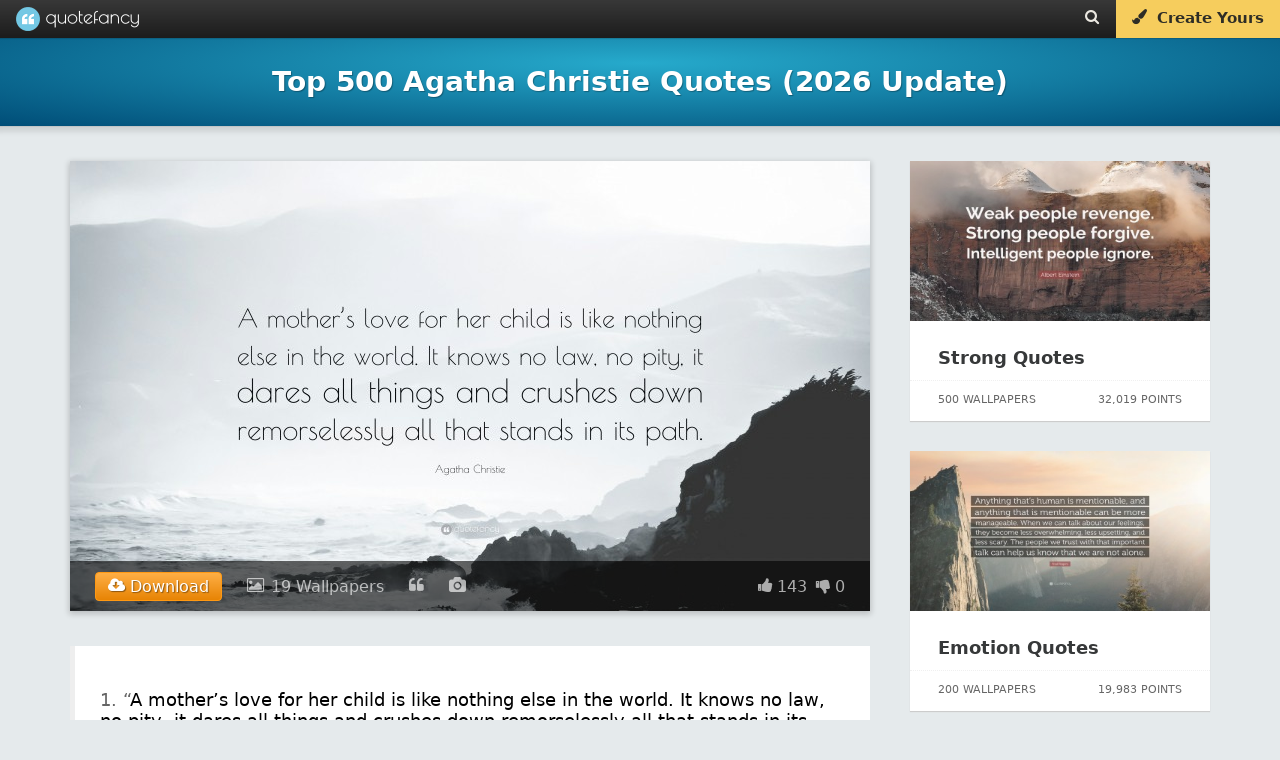

--- FILE ---
content_type: text/html; charset=UTF-8
request_url: https://quotefancy.com/agatha-christie-quotes
body_size: 21636
content:
<!DOCTYPE html>
<html lang="en">
<head>
<title>Top 500 Agatha Christie Quotes (2026 Update) - QuoteFancy</title>
<meta name="description" content="Discover the Top 500 Agatha Christie Quotes, as voted by QuoteFancy readers. Updated January 2026. Download free, high-quality (4K) pictures and wallpapers featuring the best Agatha Christie Quotes."/>
<meta charset="UTF-8">
<meta name="viewport" content="width=device-width, initial-scale=1.0">
<meta http-equiv="Content-Security-Policy" content="block-all-mixed-content"/>
<meta name="robots" content="max-image-preview:large">
<!--[if gte IE 9]>
        <style type="text/css">
            .gradient {
                filter: none;
            }
        </style>
        <![endif]-->
<meta property="og:image" content="https://quotefancy.com/media/wallpaper/1600x900/31355-Agatha-Christie-Quote-A-mother-s-love-for-her-child-is-like.jpg"/>
<meta property="og:title" content="Top 500 Agatha Christie Quotes (2026 Update) - QuoteFancy"/>
<meta property="og:url" content="https://quotefancy.com/agatha-christie-quotes"/>
<meta property="og:description" content="Discover the Top 500 Agatha Christie Quotes, as voted by QuoteFancy readers. Updated January 2026. Download free, high-quality (4K) pictures and wallpapers featuring the best Agatha Christie Quotes."/>
<link rel="canonical" href="https://quotefancy.com/agatha-christie-quotes"/>
<link rel="icon" type="image/png" href="https://quotefancy.com/frontend/img/icons/favicon-blue.png">
<link rel="next" href="https://quotefancy.com/agatha-christie-quotes/page/2"/>
<style>body,html{margin:0;padding:0;height:100%;-moz-box-sizing:border-box;box-sizing:border-box;font-family:-apple-system,system-ui,BlinkMacSystemFont,"Segoe UI",Roboto,"Helvetica Neue",Arial,sans-serif;background-color:#e5eaec}.branding{width:100%;background:#383838;background:url([data-uri]);background:-moz-linear-gradient(top,#383838 0%,#1c1c1c 100%);background:-webkit-gradient(linear,left top,left bottom,color-stop(0%,#383838),color-stop(100%,#1c1c1c));background:-webkit-linear-gradient(top,#383838 0%,#1c1c1c 100%);background:-o-linear-gradient(top,#383838 0%,#1c1c1c 100%);background:-ms-linear-gradient(top,#383838 0%,#1c1c1c 100%);background:linear-gradient(to bottom,#383838 0%,#1c1c1c 100%);filter: progid:DXImageTransform.Microsoft.gradient( startColorstr='#383838', endColorstr='#1c1c1c',GradientType=0 );border:none;color:#ccc;font-family:'Poiret One';font-size:18px;position:fixed;top:0;left:0;z-index:9999;z-index:100002;font-weight:500;height:38px;box-shadow:0 0 0 1px rgba(0,0,0,.12) , 0 0 0 2px rgba(0,0,0,.02)}@media (min-width:2025px){.branding{font-size:27px;height:55px}}@media (min-width:2700px){.branding{font-size:36px;height:74px;box-shadow:0 0 0 2px rgba(0,0,0,.12) , 0 0 0 4px rgba(0,0,0,.02)}}.logo{padding-top:0;padding-bottom:4px;margin:0 0 0 20px;color:#fff;opacity:1;padding:0;text-shadow:1px 1px 1px rgba(0,0,0,.15);text-decoration:none;display:inline-block;color:#fff}.logo-image{background:url(https://quotefancy.com/frontend/img/logo/logo-lightblue-x1.png) no-repeat;display:inline-block;opacity:.96;height:24px;width:24px;vertical-align:middle;margin-top:7px;margin-top:6.5px}.logo-text{padding-top:5px;display:inline-block;vertical-align:top;font-size:20px}.logo:hover .logo-image{opacity:1}@media (min-width:2025px){.logo{padding-bottom:6px;margin:0 0 0 30px}.logo-image{background:url(https://quotefancy.com/frontend/img/logo/logo-lightblue-x1.5.png) no-repeat;height:36px;width:36px;margin-top:9px}.logo-text{padding-top:7px;font-size:30px}}@media (min-width:2700px){.logo{padding-bottom:8px;margin:0 0 0 40px;text-shadow:2px 2px 2px rgba(0,0,0,.15)}.logo-image{background:url(https://quotefancy.com/frontend/img/logo/logo-lightblue-x2.png) no-repeat;height:48px;width:48px;margin-top:13px}.logo-text{padding-top:10px;font-size:40px}}.logo:hover{opacity:1;cursor:pointer}.header-button{color:#ebe8e1;font-size:15px;padding:9px 16px 0 16px;height:29px;vertical-align:middle;text-decoration:none;display:inline-block;margin:0;float:left;transition:background .3s}@media (min-width:2025px){.header-button{font-size:21px;height:42px;padding:14px 24px 0 24px}}@media (min-width:2700px){.header-button{font-size:28px;height:58px;padding:16px 32px 0 32px}}.header-button:hover{color:#fff;text-shadow:0 1px 1px rgba(0,0,0,.1);background:rgba(255,255,255,.15)}@media (min-width:2700px){.header-button:hover{text-shadow:0 2px 2px rgba(0,0,0,.1)}}.nofade:hover{background:none;text-shadow:none}@media (max-width:520px){.nofade{display:none}}.header-buttons{margin-right:1px;height:35px;float:right;font-family:-apple-system,system-ui,BlinkMacSystemFont,"Segoe UI",Roboto,"Helvetica Neue",Arial,sans-serif}@media (max-width:398px){.header-buttons{display:none}}@media (min-width:2025px){.header-buttons{height:52px}}@media (min-width:2700px){.header-buttons{margin-right:2px;height:70px}}.cover-separator{background:-moz-linear-gradient(left,rgba(255,255,255,.1) 0%,rgba(255,255,255,.3) 30%,rgba(255,255,255,.3) 70%,rgba(255,255,255,.1) 100%);background:-webkit-gradient(linear,left top,right top,color-stop(0%,rgba(255,255,255,.1)),color-stop(30%,rgba(255,255,255,.3)),color-stop(70%,rgba(255,255,255,.3)),color-stop(100%,rgba(255,255,255,.1)));background:-webkit-linear-gradient(left,rgba(255,255,255,.1) 0%,rgba(255,255,255,.3) 30%,rgba(255,255,255,.3) 70%,rgba(255,255,255,.1) 100%);background:-o-linear-gradient(left,rgba(255,255,255,.1) 0%,rgba(255,255,255,.3) 30%,rgba(255,255,255,.3) 70%,rgba(255,255,255,.1) 100%);background:-ms-linear-gradient(left,rgba(255,255,255,.1) 0%,rgba(255,255,255,.3) 30%,rgba(255,255,255,.3) 70%,rgba(255,255,255,.1) 100%);background:linear-gradient(to right,rgba(255,255,255,.1) 0%,rgba(255,255,255,.3) 30%,rgba(255,255,255,.3) 70%,rgba(255,255,255,.1) 100%);filter: progid:DXImageTransform.Microsoft.gradient( startColorstr='#1affffff', endColorstr='#1affffff',GradientType=1 )}.curtain,.fullscreen-overlay,.cover,.stage{width:100%;height:100%;position:relative}.cover{background:#26aacc;background:url([data-uri]);background:-moz-radial-gradient(center,ellipse cover,#26aacc 0%,#004d77 100%);background:-webkit-gradient(radial,center center,0,center center,100%,color-stop(0%,#26aacc),color-stop(100%,#004d77));background:-webkit-radial-gradient(center,ellipse cover,#26aacc 0%,#004d77 100%);background:-o-radial-gradient(center,ellipse cover,#26aacc 0%,#004d77 100%);background:-ms-radial-gradient(center,ellipse cover,#26aacc 0%,#004d77 100%);background:radial-gradient(ellipse at center,#26aacc 0%,#004d77 100%);filter: progid:DXImageTransform.Microsoft.gradient( startColorstr='#26aacc', endColorstr='#004d77',GradientType=1 )}.homecover{height:640px;min-height:640px;transition:all .3s;z-index:1000;box-shadow:0 0 1px 0 rgba(0,0,0,.4) , 0 0 5px 6px rgba(0,0,0,.1)}@media (max-width:500px){.homecover{height:600px;min-height:600px}}@media (min-width:2025px){.homecover{height:960px;min-height:960px;box-shadow:0 0 1px 0 rgba(0,0,0,.4) , 0 0 7px 9px rgba(0,0,0,.1)}}@media (min-width:2700px){.homecover{height:1280px;min-height:1280px;box-shadow:0 0 2px 0 rgba(0,0,0,.4) , 0 0 10px 12px rgba(0,0,0,.1)}}.greypage{background-color:#e5eaec}.outer{display:table;height:100%;width:100%}.middle{display:table-cell;vertical-align:middle;text-align:center;color:#fff;font-family:-apple-system,system-ui,BlinkMacSystemFont,"Segoe UI",Roboto,"Helvetica Neue",Arial,sans-serif;font-weight:300;line-height:1.6;font-size:16px}@media (min-width:2025px){.middle{font-size:24px}}@media (min-width:2700px){.middle{font-size:32px}}.inner{margin-left:auto;margin-right:auto}.header-content{z-index:9999;position:relative}.header-content h1{color:#fff;font-family:-apple-system,system-ui,BlinkMacSystemFont,"Segoe UI",Roboto,"Helvetica Neue",Arial,sans-serif;margin:0 10%;display:inline-block;text-transform:none}.header-content h2{font-size:20px;color:#fff;font-family:-apple-system,system-ui,BlinkMacSystemFont,"Segoe UI",Roboto,"Helvetica Neue",Arial,sans-serif;font-weight:300;line-height:1.6;font-size:16px;text-transform:uppercase;opacity:.95;text-shadow:1px 1px 1px rgba(0,0,0,.65)}@media (min-width:2025px){.header-content h2{font-size:30px;font-size:24px}}@media (min-width:2700px){.header-content h2{font-size:40px;font-size:32px;text-shadow:2px 2px 2px rgba(0,0,0,.65)}}@media (max-width:880px){.pitch-display{display:none}.pitch{padding-left:20px}}@media (max-width:400px){.pitch{padding-left:11px;padding-left:11px!important}}@media (max-width:1100px){.showcase{width:420px;height:230px;padding-right:20px}}@media (max-width:370px){.homecover{}}.invite-email{background:#fff;border-radius:10px;border:none;padding:12px 15px;display:inline-block;text-decoration:none;font-weight:200;font-size:18px;color:#41557d;width:320px;text-align:center;box-shadow:inset 2px 2px 3px rgba(0,0,0,.15) , 0 0 0 1000px white inset}@media (min-width:2025px){.invite-email{border-radius:15px;padding:18px 21px;font-size:24px;width:480px;box-shadow:inset 3px 3px 4px rgba(0,0,0,.15) , 0 0 0 1500px white inset}}@media (min-width:2700px){.invite-email{border-radius:20px;padding:24px 30px;font-size:36px;width:640px;box-shadow:inset 4px 4px 6px rgba(0,0,0,.15) , 0 0 0 2000px white inset}}::-webkit-input-placeholder{color:#ccc;font-weight:200}:-moz-placeholder{color:#ccc;opacity:1;font-weight:200}::-moz-placeholder{color:#ccc;opacity:1;font-weight:200}:-ms-input-placeholder{color:#ccc;font-weight:200}.homepage-pitch-show{position:fixed;top:44px;right:20px;color:#000;font-size:24px;opacity:.25;cursor:pointer;z-index:10000;display:none}@media (min-width:2025px){.homepage-pitch-show{top:66px;right:30px;font-size:36px}}@media (min-width:2700px){.homepage-pitch-show{top:88px;right:40px;font-size:48px}}.homepage-pitch-hide{position:absolute;bottom:20px;right:20px;color:#fff;font-size:24px;opacity:.6;cursor:pointer;z-index:10000;text-shadow:0 1px 1px rgba(0,0,0,.2)}@media (max-width:600px){.homepage-pitch-hide{display:none}}@media (min-width:2025px){.homepage-pitch-hide{bottom:30px;right:30px;font-size:36px}}@media (min-width:2700px){.homepage-pitch-hide{bottom:40px;right:40px;font-size:48px;text-shadow:0 2px 2px rgba(0,0,0,.2)}}.homecover-hide{height:25px;min-height:25px}@media (min-width:2025px){.homecover-hide{height:37px;min-height:37px}}@media (min-width:2700px){.homecover-hide{height:50px;min-height:50px}}.homecover-hide table,.homecover-hide .homepage-pitch-hide{display:none}.available-for{opacity:.8;font-size:9px;padding-left:80px;padding-top:6px;font-family:-apple-system,system-ui,BlinkMacSystemFont,"Segoe UI",Roboto,"Helvetica Neue",Arial,sans-serif}@media (min-width:2025px){.available-for{font-size:13px;padding-left:120px;padding-top:9px}}@media (min-width:2700px){.available-for{font-size:18px;padding-left:160px;padding-top:12px}}.pitch{padding-bottom:26px;padding-left:10px}@media (max-width:500px){.pitch{padding-bottom:16px}}@media (min-width:2025px){.pitch{padding-bottom:40px;padding-left:15px}}@media (min-width:2700px){.pitch{padding-bottom:54px;padding-left:20px}}.pitch p{text-shadow:1px 1px 1px rgba(0,0,0,.6);color:#fff}@media (min-width:2700px){.pitch p{text-shadow:2px 2px 2px rgba(0,0,0,.6)}}.pitch strong{font-weight:bold}.stage table{margin:39px auto 0 auto}@media (max-width:500px){.stage table{margin-top:20px}}@media (min-width:2025px){.stage table{margin:60px auto 0 auto}}@media (min-width:2700px){.stage table{margin:80px auto 0 auto}}.stage table h2{text-transform:none;font-weight:bold;opacity:1;padding-top:0;margin-top:0;font-size:28px;line-height:28px}@media (min-width:2025px){.stage table h2{font-size:42px}}@media (min-width:2700px){.stage table h2{font-size:56px}}.stage table td{text-align:left;vertical-align:bottom}.stage table td p{opacity:.85}.dl-button{background:#f8db84;border-radius:10px;padding:5px 30px;display:inline-block;opacity:1;text-decoration:none;font-size:24px;color:#41557d;background:#f6cd5d;margin-top:6px;transition:background .2s , color .2s;text-align:center;width:290px;-webkit-border-radius:10px;-moz-border-radius:10px;border-radius:10px;text-decoration:none;cursor:pointer}@media (min-width:2025px){.dl-button{border-radius:15px;padding:7px 45px;font-size:36px;margin-top:9px;width:435px;-webkit-border-radius:15px;-moz-border-radius:15px;border-radius:15px}}@media (min-width:2700px){.dl-button{border-radius:20px;padding:10px 60px;font-size:48px;margin-top:12px;width:580px;-webkit-border-radius:20px;-moz-border-radius:20px;border-radius:20px}}.dl-button:hover{background:rgba(255,255,255,.35);color:#fff;background:#f3be2d;text-shadow:none}.post-grid{min-height:300px;width:1320px;margin-left:auto;margin-right:auto;margin-top:60px}@media (max-width:500px){.post-grid{margin-top:24px}}@media (max-width:369px){.post-grid{margin-top:50px}}@media (min-width:2025px){.post-grid{min-height:450px;width:1980px;margin-top:90px}}@media (min-width:2700px){.post-grid{min-height:600px;width:2640px;margin-top:120px}}.post-grid-collection{margin-top:40px}@media (min-width:2025px){.post-grid-collection{margin-top:60px}}@media (min-width:2700px){.post-grid-collection{margin-top:80px}}@media (max-width:1349px){.post-grid{width:990px}}@media (max-width:1014px){.post-grid{width:660px}}@media (max-width:700px){.post-grid{width:330px}}@media (max-width:330px){.post-grid{width:300px}}.gridblock{position:relative;background-color:#fff;width:300px;height:340px;margin:15px;float:left;transition:all .2s;box-shadow:0 1px 1px 0 #ccc}.recommended-post{position:relative;background-color:#fff;width:300px;height:260px;margin-bottom:30px;float:left;transition:all .2s;box-shadow:0 1px 1px 0 #ccc}@media (max-width:320px){.gridblock{margin-right:0;margin-left:0}}@media (min-width:2025px){.gridblock{width:450px;height:510px;margin:22px}}@media (min-width:2700px){.gridblock{width:600px;height:680px;margin:30px;box-shadow:0 2px 2px 0 #ccc}}.gridblock-title{padding:18px 24px;padding:22px 28px}.recommended-post-title{padding:18px 24px;padding:22px 28px}@media (min-width:2025px){.gridblock-title{padding:27px 36px;padding:33px 36px}}@media (min-width:2700px){.gridblock-title{padding:36px 48px;padding:44px 48px}}.gridblock-title a{font-family:-apple-system,system-ui,BlinkMacSystemFont,"Segoe UI",Roboto,"Helvetica Neue",Arial,sans-serif;font-size:18px;font-weight:600;color:#000;color:#363839;text-decoration:none;transition:color .5s}.recommended-post-title a{font-family:-apple-system,system-ui,BlinkMacSystemFont,"Segoe UI",Roboto,"Helvetica Neue",Arial,sans-serif;font-size:18px;font-weight:600;color:#000;color:#363839;text-decoration:none;transition:color .5s}@media (min-width:2025px){.gridblock-title a{font-size:27px}}@media (min-width:2700px){.gridblock-title a{font-size:36px}}.gridblock-title a:hover{text-decoration:underline;color:#000}.recommended-post-title a:hover{text-decoration:underline;color:#000}.gridblock img{width:300px;height:160px;opacity:.92;transition:all .3s;margin:0}.recommended-post img{width:300px;height:160px;opacity:.92;transition:all .3s;margin:0}@media (min-width:2025px){.gridblock img{width:450px;height:240px}}@media (min-width:2700px){.gridblock img{width:600px;height:320px}}.gridblock:hover img{opacity:1}.recommended-post:hover img{opacity:1}.gridblock-footer{position:absolute;bottom:0;left:0;width:300px;height:40px;border-top:1px dotted rgba(0,0,0,.06);font-size:11px;color:#666}.recommended-post-footer{position:absolute;bottom:0;left:0;width:300px;height:40px;border-top:1px dotted rgba(0,0,0,.06);font-size:11px;color:#666}@media (min-width:2025px){.gridblock-footer{width:450px;height:60px;font-size:16px}}@media (min-width:2700px){.gridblock-footer{width:600px;height:80px;border-top:2px dotted rgba(0,0,0,.06);font-size:22px}}.gridblock-contributions{float:left;padding:6px 8px;padding-left:22px;margin:6px}.recommended-post-contributions{float:left;padding:6px 8px;padding-left:22px;margin:6px}@media (min-width:2025px){.gridblock-contributions{padding:9px 12px;padding-left:33px;margin:9px}}@media (min-width:2700px){.gridblock-contributions{padding:12px 16px;padding-left:44px;margin:12px}}.gridblock-tags{position:absolute;bottom:44px;left:0;padding:0 28px 12px 28px;width:252px}.recommended-post-tags{position:absolute;bottom:44px;left:0;padding:0 28px 12px 28px;width:252px}@media (min-width:2025px){.gridblock-tags{bottom:66px;padding:0 42px 18px 42px;width:378px}}@media (min-width:2700px){.gridblock-tags{bottom:88px;padding:0 56px 24px 56px;width:504px}}.gridblock-tags a{text-decoration:none;border-radius:2px;color:#18738d;background:#eee;margin-right:1px;transition:background .3s;padding:4px 5px;font-weight:normal;font-size:9px}.recommended-post-tags a{text-decoration:none;border-radius:2px;color:#fff;background:#209cbf;margin-right:1px;transition:background .3s;padding:4px 5px;font-weight:normal;font-size:9px}@media (min-width:2025px){.gridblock-tags a{border-radius:3px;margin-right:1px;padding:6px 7px;font-size:13px}}@media (min-width:2700px){.gridblock-tags a{border-radius:4px;margin-right:2px;padding:8px 10px;font-size:18px}}.gridblock-tags a:hover{background:#198baf;color:#fff}.recommended-post-tags a:hover{background:#198baf;color:#fff}.gridblock-votes{float:right;padding:6px 8px;padding-right:22px;margin:6px}.recommended-post-votes{float:right;padding:6px 8px;padding-right:22px;margin:6px}@media (min-width:2025px){.gridblock-votes{padding:9px 12px;padding-right:33px;margin:9px}}@media (min-width:2700px){.gridblock-votes{padding:12px 16px;padding-right:44px;margin:12px}}.loadmore{width:400px;margin-left:auto;margin-right:auto;margin-top:26px;margin-bottom:26px;text-align:center;-moz-box-shadow:inset 0 1px 0 0 #fff;-webkit-box-shadow:inset 0 1px 0 0 #fff;box-shadow:inset 0 1px 0 0 #fff;background:-webkit-gradient(linear,left top,left bottom,color-stop(.05,#f9f9f9),color-stop(1,#e9e9e9));background:-moz-linear-gradient(top,#f9f9f9 5%,#e9e9e9 100%);background:-webkit-linear-gradient(top,#f9f9f9 5%,#e9e9e9 100%);background:-o-linear-gradient(top,#f9f9f9 5%,#e9e9e9 100%);background:-ms-linear-gradient(top,#f9f9f9 5%,#e9e9e9 100%);background:linear-gradient(to bottom,#f9f9f9 5%,#e9e9e9 100%);filter:progid:DXImageTransform.Microsoft.gradient(startColorstr='#f9f9f9', endColorstr='#e9e9e9',GradientType=0);background-color:#f9f9f9;-moz-border-radius:6px;-webkit-border-radius:6px;border-radius:6px;border:1px solid #dcdcdc;cursor:pointer;color:#666;font-family:-apple-system,system-ui,BlinkMacSystemFont,"Segoe UI",Roboto,"Helvetica Neue",Arial,sans-serif;font-size:15px;font-weight:bold;padding:14px 30px;text-decoration:none;text-shadow:0 1px 0 #fff}@media (min-width:2025px){.loadmore{width:600px;margin-top:39px;margin-bottom:39px;-moz-border-radius:9px;-webkit-border-radius:9px;border-radius:9px;font-size:22px;padding:36px 45px}}@media (min-width:2700px){.loadmore{width:800px;margin-top:52px;margin-bottom:52px;-moz-box-shadow:inset 0 2px 0 0 #fff;-webkit-box-shadow:inset 0 2px 0 0 #fff;box-shadow:inset 0 2px 0 0 #fff;-moz-border-radius:12px;-webkit-border-radius:12px;border-radius:12px;border:2px solid #dcdcdc;font-size:30px;padding:28px 60px;text-shadow:0 2px 0 #fff}}@media (max-width:700px){.loadmore{width:200px}}.loadmore:hover{background:-webkit-gradient(linear,left top,left bottom,color-stop(.05,#e9e9e9),color-stop(1,#f9f9f9));background:-moz-linear-gradient(top,#e9e9e9 5%,#f9f9f9 100%);background:-webkit-linear-gradient(top,#e9e9e9 5%,#f9f9f9 100%);background:-o-linear-gradient(top,#e9e9e9 5%,#f9f9f9 100%);background:-ms-linear-gradient(top,#e9e9e9 5%,#f9f9f9 100%);background:linear-gradient(to bottom,#e9e9e9 5%,#f9f9f9 100%);filter:progid:DXImageTransform.Microsoft.gradient(startColorstr='#e9e9e9', endColorstr='#f9f9f9',GradientType=0);background-color:#e9e9e9}.loadmore:active{position:relative;top:1px}@media (min-width:2700px){.loadmore:active{top:2px}}.footer{width:100%;padding:20px 0 15px 0;background:#000;margin-top:60px;z-index:1000;position:relative}@media (min-width:2025px){.footer{padding:30px 0 22px 0;margin-top:90px}}@media (min-width:2700px){.footer{padding:40px 0 30px 0;margin-top:120px}}.footer .socials{font-size:18px;color:#fff;text-align:center}@media (min-width:2025px){.footer .socials{font-size:27px}}@media (min-width:2700px){.footer .socials{font-size:36px}}.footer .socials a{color:#fff;background:rgba(255,255,255,.2);display:inline-block;border-radius:60px;width:60px;height:60px;margin-left:6px;transition:all .3s}@media (min-width:2025px){.footer .socials a{border-radius:90px;width:90px;height:90px;margin-left:9px}}@media (min-width:2700px){.footer .socials a{border-radius:120px;width:120px;height:120px;margin-left:12px}}.footer .socials a:hover{background:rgba(255,255,255,1);color:#000}.footer .socials i{font-size:28px;margin-top:18px}@media (min-width:2025px){.footer .socials i{font-size:42px;margin-top:27px}}@media (min-width:2700px){.footer .socials i{font-size:56px;margin-top:36px}}.footer .email{text-align:center;font-family:-apple-system,system-ui,BlinkMacSystemFont,"Segoe UI",Roboto,"Helvetica Neue",Arial,sans-serif;font-size:11px;margin-top:30px}@media (min-width:2025px){.footer .email{font-size:16px;margin-top:45px}}@media (min-width:2700px){.footer .email{font-size:22px;margin-top:60px}}.footer .email a{text-decoration:none;color:#ffca11;opacity:.9}.footer .email a:hover{text-decoration:underline;opacity:1}.footer .copyright{text-align:center;color:#ccc;color:rgba(255,255,255,.5);font-family:-apple-system,system-ui,BlinkMacSystemFont,"Segoe UI",Roboto,"Helvetica Neue",Arial,sans-serif;font-size:12px;padding:20px}.footer .i-letter{display:inline-block;padding:17px 23px;margin:4px}.copyright-first{padding-bottom:0;padding-bottom:0!important}.copyright-last{padding-top:0;padding-top:0!important;padding-bottom:60px;padding-bottom:60px!important}@media (min-width:2025px){.footer .copyright{font-size:16px}}@media (min-width:2700px){.footer .copyright{font-size:22px}}.ad{text-align:center}.logo-combined{display:inline-block;width:123px;height:100%;background-image:url(https://quotefancy.com/frontend/img/logo/combined/quotefancy-logo-x1-lossy.png);background-repeat:no-repeat;background-size:123px 24px;background-position:center center;margin:0 0 0 16px}@media only screen and (-webkit-min-device-pixel-ratio: 1.2),
@media only screen and (-moz-min-device-pixel-ratio: 1.2),
@media only screen and (-o-min-device-pixel-ratio: 1.2),
@media only screen and (min-device-pixel-ratio: 1.2) {
    .logo-combined {
        background-image: url("https://quotefancy.com/frontend/img/logo/combined/quotefancy-logo-x2-lossy.png");
    }
}@media (min-width:2025px){.logo-combined{width:185px;background-size:184.5px 36px;background-image:url(https://quotefancy.com/frontend/img/logo/combined/quotefancy-logo-x2-lossy.png);margin:0 0 0 24px}}@media (min-width:2700px){.logo-combined{width:246px;background-size:246px 48px;background-image:url(https://quotefancy.com/frontend/img/logo/combined/quotefancy-logo-x2-lossy.png);margin:0 0 0 32px}}.hud-icon{color:#fff;font-size:24px;cursor:pointer;padding:0;margin:0}@media (min-width:2025px){.hud-icon{font-size:36px}}@media (min-width:2700px){.hud-icon{font-size:48px}}.hud-icon:hover{opacity:1;color:#ffca11;text-shadow:1px 1px 1px rgba(0,0,0,.3)}@media (min-width:2700px){.hud-icon:hover{text-shadow:2px 2px 2px rgba(0,0,0,.3)}}.upvote{font-size:16px;padding-left:8px}@media (min-width:2025px){.upvote{font-size:24px;padding-left:12px}}@media (min-width:2700px){.upvote{font-size:32px;padding-left:16px}}.downvote{font-size:16px;padding-left:4px}@media (min-width:2025px){.downvote{font-size:24px;padding-left:6px}}@media (min-width:2700px){.downvote{font-size:32px;padding-left:8px}}.points{font-family:-apple-system,system-ui,BlinkMacSystemFont,"Segoe UI",Roboto,"Helvetica Neue",Arial,sans-serif;font-size:16px;color:#fff;text-shadow:1px 1px 1px rgba(0,0,0,.004);margin:0}@media (min-width:2025px){.points{font-size:24px}}@media (min-width:2700px){.points{font-size:32px;text-shadow:2px 2px 2px rgba(0,0,0,.004)}}.hud-right p{display:inline-block}.hud{position:absolute;bottom:0;left:0;width:100%;z-index:9997;background:rgba(0,0,0,.6);transition:background .6s;width:64%;margin:0 18%;box-shadow:0 0 0 3px rgba(255,255,255,.01);display:none}#cover_hud{background:rgba(0,0,0,.4)}#cover_hud:hover{background:rgba(0,0,0,.6)}.hud-right{display:block;float:left;z-index:9998;padding-left:20px;float:right;padding-right:25px}@media (min-width:2025px){.hud-right{padding-left:30px;padding-right:37px}}@media (min-width:2700px){.hud-right{padding-left:40px;padding-right:50px}}.hud_item{opacity:.65;color:#fff;font-size:16px;cursor:pointer;padding-top:16px;padding-bottom:16px;display:block;float:left;padding-left:25px}@media (min-width:2025px){.hud_item{font-size:24px;padding-top:24px;padding-bottom:24px;padding-left:37px}}@media (min-width:2700px){.hud_item{font-size:32px;padding-top:32px;padding-bottom:32px;padding-left:50px}}.hud_item:hover{opacity:1}.hud_item a{color:#fff;text-decoration:none;padding-left:2px}@media (min-width:2025px){.hud_item a{padding-left:3px}}@media (min-width:2700px){.hud_item a{padding-left:4px}}.hud_item:hover a{opacity:1;color:#ffca11;text-decoration:underline}.hud_item a:hover{color:#ffca11;text-decoration:underline}.hud_item .upvoted i{color:#ffca11}.hud_item .downvoted i{color:#ffca11}.hud:hover{background:rgba(0,0,0,.9)}.hud_download{opacity:1;color:#fff;font-size:16px;cursor:pointer;padding-top:11px;padding-bottom:2px;display:block;float:left;padding-left:25px}@media (min-width:2025px){.hud_download{font-size:24px;padding-top:16px;padding-bottom:3px;padding-left:37px}}@media (min-width:2700px){.hud_download{font-size:32px;padding-top:22px;padding-bottom:4px;padding-left:50px}}.hud_download a,.hud_download:hover a,.hud_download:hover i{text-decoration:none;color:#fff;outline:0}.dl-wrapper{border-radius:4px;padding:0;color:#fff;text-shadow:1px 1px 1px rgba(0,0,0,.4);border:1px solid #ff9913;background-color:#ffaf46;background-image:-webkit-gradient(linear,left top,left bottom,from(#ffaf46),to(#e78404));background-image:-webkit-linear-gradient(top,#ffaf46,#e78404);background-image:-moz-linear-gradient(top,#ffaf46,#e78404);background-image:-ms-linear-gradient(top,#ffaf46,#e78404);background-image:-o-linear-gradient(top,#ffaf46,#e78404);background-image:linear-gradient(to bottom,#ffaf46,#e78404);filter:progid:DXImageTransform.Microsoft.gradient(GradientType=0,startColorstr=#ffaf46, endColorstr=#e78404)}.dl-wrapper a{padding:4px 12px;display:block}@media (min-width:2025px){.dl-wrapper{border-radius:6px}.dl-wrapper a{padding:6px 18px}}@media (min-width:2700px){.dl-wrapper{border-radius:8px;text-shadow:2px 2px 2px rgba(0,0,0,.4);border:2px solid #ff9913}.dl-wrapper a{padding:8px 24px}}.hud_download:hover .dl-wrapper{border:1px solid #ffad41;background-color:#ffc579;background-image:-webkit-gradient(linear,left top,left bottom,from(#ffc579),to(#fb9d23));background-image:-webkit-linear-gradient(top,#ffc579,#fb9d23);background-image:-moz-linear-gradient(top,#ffc579,#fb9d23);background-image:-ms-linear-gradient(top,#ffc579,#fb9d23);background-image:-o-linear-gradient(top,#ffc579,#fb9d23);background-image:linear-gradient(to bottom,#ffc579,#fb9d23);filter:progid:DXImageTransform.Microsoft.gradient(GradientType=0,startColorstr=#ffc579, endColorstr=#fb9d23)}@media (min-width:2700px){.hud_download:hover .dl-wrapper{border:2px solid #ffad41}}.hide{display:none;visibility:hidden}.overlay-close{position:absolute;bottom:30px;left:30px;z-index:100002;color:#fff;opacity:.86;cursor:pointer;padding:6px}@media (min-width:2025px){.overlay-close{bottom:45px;left:45px;padding:9px}}@media (min-width:2700px){.overlay-close{bottom:60px;left:60px;padding:12px}}.overlay-close span{font-size:11px;padding:9px;display:block;float:right}@media (min-width:2025px){.overlay-close span{font-size:16px;padding:13px}}@media (min-width:2700px){.overlay-close span{font-size:22px;padding:18px}}.overlay-close:hover span{text-decoration:underline}.overlay-close i{font-size:34px;display:block;float:left}@media (min-width:2025px){.overlay-close i{font-size:51px}}@media (min-width:2700px){.overlay-close i{font-size:68px}}.overlay-close:hover{opacity:1}.overlay-close a{color:#fff;text-decoration:none;text-transform:uppercase}.overlay-close:hover a{color:#ffca11}.quote_text_overlay,.comments_overlay{background:#fff;border-radius:6px;box-shadow:0 0 10px rgba(0,0,0,.3);background-color:#fff;max-width:80%;max-height:90%;border:1px solid #e3e3e3}@media (min-width:2025px){.quote_text_overlay,.comments_overlay{border-radius:9px;box-shadow:0 0 15px rgba(0,0,0,.3)}}@media (min-width:2700px){.quote_text_overlay,.comments_overlay{border-radius:12px;box-shadow:0 0 20px rgba(0,0,0,.3);border:2px solid #e3e3e3}}#quote_text_overlay,#comments_overlay{-ms-transform:scale(.6);-webkit-transform:scale(.6);transform:scale(.6)}.popup_visible #quote_text_overlay,.popup_visible #comments_overlay{-ms-transform:scale(1);-webkit-transform:scale(1);transform:scale(1)}.quote_header{color:#ccc;padding:26px 26px 8px 26px;font-family:-apple-system,system-ui,BlinkMacSystemFont,"Segoe UI",Roboto,"Helvetica Neue",Arial,sans-serif;font-size:12px;font-weight:bold}@media (min-width:2025px){.quote_header{padding:39px 39px 12px 39px;font-size:18px}}@media (min-width:2700px){.quote_header{padding:52px 52px 16px 52px;font-size:24px}}.quote_text{font-family:-apple-system,system-ui,BlinkMacSystemFont,"Segoe UI",Roboto,"Helvetica Neue",Arial,sans-serif;font-size:17.5px;color:#000;line-height:1.42857143}@media (min-width:2025px){.quote_text{font-size:26px}}@media (min-width:2700px){.quote_text{font-size:35px}}.quote_author{font-family:-apple-system,system-ui,BlinkMacSystemFont,"Segoe UI",Roboto,"Helvetica Neue",Arial,sans-serif;font-size:14px;color:#999;margin-top:16px}@media (min-width:2025px){.quote_author{font-size:31px;margin-top:24px}}@media (min-width:2700px){.quote_author{font-size:28px;margin-top:32px}}.quote_wrapper{margin:0 26px 26px 26px;padding-left:20px;border-left:5px solid #eee}@media (min-width:2025px){.quote_wrapper{margin:0 39px 39px 39px;padding-left:30px;border-left:7px solid #eee}}@media (min-width:2700px){.quote_wrapper{margin:0 52px 52px 52px;padding-left:40px;border-left:10px solid #eee}}.feed_wrapper{margin:6px;padding-right:10px;height:500px;min-width:480px;overflow-y:auto}@media (min-width:2025px){.feed_wrapper{margin:9px;padding-right:15px;height:750px;min-width:720px}}@media (min-width:2700px){.feed_wrapper{margin:12px;padding-right:20px;height:1000px;min-width:960px}}.quote_controls{padding:12px 26px;background-color:#f5f5f5;margin-bottom:2px}@media (min-width:2025px){.quote_controls{padding:18px 39px;margin-bottom:3px}}@media (min-width:2700px){.quote_controls{padding:24px 52px;margin-bottom:4px}}.overlay-btn{color:#333;background-color:#fff;border:1px solid #ccc;margin-right:2px;border-radius:3px;padding:6px 10px 6px 10px;display:inline-block;cursor:pointer;font-size:12px}@media (min-width:2025px){.overlay-btn{margin-right:3px;border-radius:4px;padding:9px 15px 9px 15px;font-size:18px}}@media (min-width:2700px){.overlay-btn{border:2px solid #ccc;margin-right:4px;border-radius:6px;padding:12px 20px 12px 20px;font-size:24px}}.overlay-btn:hover{background-color:#ededed}.showmenu{z-index:100002;position:fixed;background-color:#fff;border:1px solid #cbcbcb;display:block;margin:0;list-style-type:none;list-style:none;font-size:10pt;font-family:-apple-system,system-ui,BlinkMacSystemFont,"Segoe UI",Roboto,"Helvetica Neue",Arial,sans-serif;box-shadow:3px 4px 1px rgba(0,0,0,.4)}@media (min-width:2025px){.showmenu{font-size:15pt;box-shadow:4px 6px 1px rgba(0,0,0,.4)}}@media (min-width:2700px){.showmenu{border:2px solid #cbcbcb;font-size:20pt;box-shadow:6px 8px 2px rgba(0,0,0,.4)}}.hidemenu{display:none}.showmenu ul{list-style:none;padding:3px 0;margin:0}@media (min-width:2025px){.showmenu ul{padding:4px 0}}@media (min-width:2700px){.showmenu ul{padding:6px 0}}.showmenu li{list-style:none;padding:0;margin:0}.showmenu i{display:inline-block;width:22px}@media (min-width:2025px){.showmenu i{width:33px}}@media (min-width:2700px){.showmenu i{width:44px}}.showmenu a{border:0!important;text-decoration:none;color:#000;padding:5px 24px 5px 8px;display:block;cursor:default}@media (min-width:2025px){.showmenu a{padding:7px 36px 7px 12px}}@media (min-width:2700px){.showmenu a{padding:10px 48px 10px 16px}}.showmenu .separator{width:100%;margin:6px 0;padding:0;border-top:1px solid #ebebeb;display:block}@media (min-width:2025px){.showmenu .separator{margin:9px 0}}@media (min-width:2700px){.showmenu .separator{margin:12px 0;border-top:2px solid #ebebeb}}.showmenu a:hover{color:#fff;text-decoration:none;background-color:#278bfa}.wallpaper{width:100%;position:relative}.wallpaper .frame{width:100%;margin-top:37px;position:relative}@media (min-width:2025px){.wallpaper .frame{margin-top:55px}}@media (min-width:2700px){.wallpaper .frame{}}.frame img{position:absolute;margin:auto;top:0;left:0;right:0;bottom:0;box-shadow:0 2px 6px 1px rgba(0,0,0,.2)}@media (min-width:2025px){.frame img{box-shadow:0 3px 9px 1px rgba(0,0,0,.2)}}@media (min-width:2700px){.frame img{box-shadow:0 4px 12px 2px rgba(0,0,0,.2)}}.frame .controls{width:800px;max-width:100%;height:50px;position:absolute;margin:auto;left:0;right:0;bottom:25px;display:block;border-radius:0}@media (min-width:2025px){.frame .controls{width:1200px;height:75px;bottom:38px}}@media (min-width:2700px){.frame .controls{width:1600px;height:100px;bottom:50px}}@media (min-width:320px){.wallpaper .frame img{width:320px;height:180px}.frame{height:200px}.wallpaper{height:200px}}@media (min-width:360px){.wallpaper .frame img{width:360px;height:202px}.frame{height:220px}.wallpaper{height:220px}}@media (min-width:375px){.wallpaper .frame img{width:375px;height:210px}.frame{height:221px}.wallpaper{height:221px}}@media (min-width:411px){.wallpaper .frame img{width:411px;height:231px}.frame{height:254px}.wallpaper{height:254px}}@media (min-width:414px){.wallpaper .frame img{width:414px;height:232px}.frame{height:256px}.wallpaper{height:256px}}@media (min-width:540px){.wallpaper .frame img{width:540px;height:303px}.frame{height:334px}.wallpaper{height:334px}}@media (min-width:768px){.wallpaper .frame img{width:768px;height:432px}.frame{height:474px}.wallpaper{height:474px}}@media (max-width:800px){.wallpaper .frame img{width: calc(100vw * 1);height: calc(100vw / 16 * 9)}.frame{height: calc(100vw / 16 * 9 * 1.1);margin-top:0;margin-top:0!important}.wallpaper{height: calc(100vw / 16 * 9 * 1.1);margin-top:20px;margin-top:10px}}@media (min-width:800px){.wallpaper .frame img{width:800px;height:450px}.frame{height:500px;margin-top:0;margin-top:0!important}.wallpaper{height:500px;margin-top:20px;margin-top:10px}}@media (min-width:2025px){.wallpaper .frame img{width:1200px;height:675px}.frame{height:750px;margin-top:0;margin-top:0!important}.wallpaper{height:750px;margin-top:30px;margin-top:15px}}@media (min-width:2700px){.wallpaper .frame img{width:1600px;height:900px}.frame{height:1000px;margin-top:0;margin-top:0!important}.wallpaper{height:1000px;margin-top:40px;margin-top:20px}}.wallpaper.ad{height:auto;text-align:center;padding-top:20px;padding-bottom:0}@media (min-width:2025px){.wallpaper.ad{padding-top:30px;padding-bottom:0}}@media (min-width:2700px){.wallpaper.ad{padding-top:10px;padding-bottom:0}}.split-container{width:1140px;margin:0 auto;position:relative}.sticky-ad2-container{height:1200px}.split-left{float:left;width:800px}.split-right{float:right;position:relative;width:300px;padding-top:35px;min-height:600px}.sticky-halfpage{width:300px;min-height:600px}.sticky-halfpage-2{width:300px;min-height:600px}.sticky-halfpage-3{width:300px;min-height:600px}.sticky-ad-divider{clear:both;width:300px;height:26px}@media (min-width:2025px){.split-container{width:1710px}.split-left{width:1200px}.split-right{padding-top:52px}}@media (min-width:2700px){.split-container{width:2280px}.split-left{width:1600px}.split-right{padding-top:70px}}@media (max-width:1140px){.split-container{width:800px}.split-right{width:0;min-height:0}.sticky-ad2-container{height:0}.sticky-halfpage{width:0;min-height:0}.sticky-halfpage-2{width:0;min-height:0}.sticky-halfpage-3{width:0;min-height:0}.sticky-ad-divider{display:none}.recommended-post{display:none}}.q-container{text-align:center;margin-top:20px;margin-top:10px}.quote-p{font-family:-apple-system,system-ui,BlinkMacSystemFont,"Segoe UI",Roboto,"Helvetica Neue",Arial,sans-serif;font-size:18px;color:#000;color:#666}.quote-a{color:#000;text-decoration:none}.author-p{font-family:-apple-system,system-ui,BlinkMacSystemFont,"Segoe UI",Roboto,"Helvetica Neue",Arial,sans-serif;font-size:14px;color:#000}.author-p a{color:#000}.author-p a:hover{color:#000}.q-wrapper{border-left:5px solid #eee;display:inline-block;width:744px;background-color:#fff;text-align:left;padding:25px;overflow:hidden}@media (min-width:320px){.q-wrapper{width:270px}}@media (min-width:360px){.q-wrapper{width:310px}}@media (min-width:375px){.q-wrapper{width:325px}}@media (min-width:411px){.q-wrapper{width:361px}}@media (min-width:414px){.q-wrapper{width:364px}}@media (min-width:540px){.q-wrapper{width:490px}}@media (min-width:768px){.q-wrapper{width:718px}}@media (min-width:800px){.q-wrapper{width:745px}}@media (max-width:800px){.q-wrapper{width:100%;width:calc(100vw - 50px)}}@media (min-width:2025px){.q-container{margin-top:15px}.quote-p{font-size:26px}.author-p{font-size:21px}.q-wrapper{border-left:8px solid #eee;max-width:1200px;padding:37px;width:1117px}}@media (min-width:2700px){.q-container{margin-top:20px}.quote-p{font-size:35px}.author-p{font-size:28px}.q-wrapper{border-left:10px solid #eee;max-width:1600px;padding:50px;width:1490px}}@media (max-width:800px){.q-wrapper{border-left:none;border-left:none!important}}.tooltipster-default{border-radius:12px;border:2px solid #000;background:#4c4c4c;color:#fff}@media (min-width:2025px){.tooltipster-default{border-radius:18px;border:3px solid #000}}@media (min-width:2700px){.tooltipster-default{border-radius:24px;border:4px solid #000}}.tooltipster-default .tooltipster-content{font-family:-apple-system,system-ui,BlinkMacSystemFont,"Segoe UI",Roboto,"Helvetica Neue",Arial,sans-serif;font-size:14px;line-height:16px;padding:10px 20px;overflow:hidden}@media (min-width:2025px){.tooltipster-default .tooltipster-content{font-size:21px;line-height:24px;padding:22px 30px}}@media (min-width:2700px){.tooltipster-default .tooltipster-content{font-size:28px;line-height:32px;padding:30px 40px}}.tooltipster-default .tooltipster-arrow .tooltipster-arrow-border{}.tooltipster-icon{cursor:help;margin-left:4px}@media (min-width:2025px){.tooltipster-icon{margin-left:6px}}@media (min-width:2700px){.tooltipster-icon{margin-left:8px}}.tooltipster-base{padding:0;font-size:0;line-height:0;position:absolute;left:0;top:0;z-index:9999999;pointer-events:none;width:auto;overflow:visible}.tooltipster-base .tooltipster-content{overflow:hidden}.tooltipster-arrow{display:block;text-align:center;width:100%;height:100%;position:absolute;top:0;left:0;z-index:-1}.tooltipster-arrow span,.tooltipster-arrow-border{display:block;width:0;height:0;position:absolute}.tooltipster-arrow-top span,.tooltipster-arrow-top-right span,.tooltipster-arrow-top-left span{border-left:8px solid transparent!important;border-right:8px solid transparent!important;border-top:8px solid;bottom:-7px}@media (min-width:2700px){.tooltipster-arrow-top span,.tooltipster-arrow-top-right span,.tooltipster-arrow-top-left span{border-left:16px solid transparent!important;border-right:16px solid transparent!important;border-top:16px solid;bottom:-14px}}.tooltipster-arrow-top .tooltipster-arrow-border,.tooltipster-arrow-top-right .tooltipster-arrow-border,.tooltipster-arrow-top-left .tooltipster-arrow-border{border-left:9px solid transparent!important;border-right:9px solid transparent!important;border-top:9px solid;bottom:-7px}@media (min-width:2700px){.tooltipster-arrow-top .tooltipster-arrow-border,.tooltipster-arrow-top-right .tooltipster-arrow-border,.tooltipster-arrow-top-left .tooltipster-arrow-border{border-left:18px solid transparent!important;border-right:18px solid transparent!important;border-top:18px solid;bottom:-14px}}.tooltipster-arrow-bottom span,.tooltipster-arrow-bottom-right span,.tooltipster-arrow-bottom-left span{border-left:8px solid transparent!important;border-right:8px solid transparent!important;border-bottom:8px solid;top:-7px}@media (min-width:2700px){.tooltipster-arrow-bottom span,.tooltipster-arrow-bottom-right span,.tooltipster-arrow-bottom-left span{border-left:16px solid transparent!important;border-right:16px solid transparent!important;border-bottom:16px solid;top:-14px}}.tooltipster-arrow-bottom .tooltipster-arrow-border,.tooltipster-arrow-bottom-right .tooltipster-arrow-border,.tooltipster-arrow-bottom-left .tooltipster-arrow-border{border-left:9px solid transparent!important;border-right:9px solid transparent!important;border-bottom:9px solid;top:-7px}.tooltipster-arrow-top span,.tooltipster-arrow-top .tooltipster-arrow-border,.tooltipster-arrow-bottom span,.tooltipster-arrow-bottom .tooltipster-arrow-border{left:0;right:0;margin:0 auto}.tooltipster-arrow-top-left span,.tooltipster-arrow-bottom-left span{left:6px}.tooltipster-arrow-top-left .tooltipster-arrow-border,.tooltipster-arrow-bottom-left .tooltipster-arrow-border{left:5px}.tooltipster-arrow-top-right span,.tooltipster-arrow-bottom-right span{right:6px}.tooltipster-arrow-top-right .tooltipster-arrow-border,.tooltipster-arrow-bottom-right .tooltipster-arrow-border{right:5px}.tooltipster-arrow-left span,.tooltipster-arrow-left .tooltipster-arrow-border{border-top:8px solid transparent!important;border-bottom:8px solid transparent!important;border-left:8px solid;top:50%;margin-top:-7px;right:-7px}.tooltipster-arrow-left .tooltipster-arrow-border{border-top:9px solid transparent!important;border-bottom:9px solid transparent!important;border-left:9px solid;margin-top:-8px}.tooltipster-arrow-right span,.tooltipster-arrow-right .tooltipster-arrow-border{border-top:8px solid transparent!important;border-bottom:8px solid transparent!important;border-right:8px solid;top:50%;margin-top:-7px;left:-7px}.tooltipster-arrow-right .tooltipster-arrow-border{border-top:9px solid transparent!important;border-bottom:9px solid transparent!important;border-right:9px solid;margin-top:-8px}.tooltipster-fade{opacity:0;-webkit-transition-property:opacity;-moz-transition-property:opacity;-o-transition-property:opacity;-ms-transition-property:opacity;transition-property:opacity}.tooltipster-fade-show{opacity:1}.tooltipster-grow{-webkit-transform:scale(0,0);-moz-transform:scale(0,0);-o-transform:scale(0,0);-ms-transform:scale(0,0);transform:scale(0,0);-webkit-transition-property:-webkit-transform;-moz-transition-property:-moz-transform;-o-transition-property:-o-transform;-ms-transition-property:-ms-transform;transition-property:transform;-webkit-backface-visibility:hidden}.tooltipster-grow-show{-webkit-transform:scale(1,1);-moz-transform:scale(1,1);-o-transform:scale(1,1);-ms-transform:scale(1,1);transform:scale(1,1);-webkit-transition-timing-function:cubic-bezier(.175,.885,.320,1);-webkit-transition-timing-function:cubic-bezier(.175,.885,.320,1.15);-moz-transition-timing-function:cubic-bezier(.175,.885,.320,1.15);-ms-transition-timing-function:cubic-bezier(.175,.885,.320,1.15);-o-transition-timing-function:cubic-bezier(.175,.885,.320,1.15);transition-timing-function:cubic-bezier(.175,.885,.320,1.15)}.tooltipster-swing{opacity:0;-webkit-transform:rotateZ(4deg);-moz-transform:rotateZ(4deg);-o-transform:rotateZ(4deg);-ms-transform:rotateZ(4deg);transform:rotateZ(4deg);-webkit-transition-property:-webkit-transform , opacity;-moz-transition-property:-moz-transform;-o-transition-property:-o-transform;-ms-transition-property:-ms-transform;transition-property:transform}.tooltipster-swing-show{opacity:1;-webkit-transform:rotateZ(0deg);-moz-transform:rotateZ(0deg);-o-transform:rotateZ(0deg);-ms-transform:rotateZ(0deg);transform:rotateZ(0deg);-webkit-transition-timing-function:cubic-bezier(.230,.635,.495,1);-webkit-transition-timing-function:cubic-bezier(.230,.635,.495,2.4);-moz-transition-timing-function:cubic-bezier(.230,.635,.495,2.4);-ms-transition-timing-function:cubic-bezier(.230,.635,.495,2.4);-o-transition-timing-function:cubic-bezier(.230,.635,.495,2.4);transition-timing-function:cubic-bezier(.230,.635,.495,2.4)}.tooltipster-fall{top:0;-webkit-transition-property:top;-moz-transition-property:top;-o-transition-property:top;-ms-transition-property:top;transition-property:top;-webkit-transition-timing-function:cubic-bezier(.175,.885,.320,1);-webkit-transition-timing-function:cubic-bezier(.175,.885,.320,1.15);-moz-transition-timing-function:cubic-bezier(.175,.885,.320,1.15);-ms-transition-timing-function:cubic-bezier(.175,.885,.320,1.15);-o-transition-timing-function:cubic-bezier(.175,.885,.320,1.15);transition-timing-function:cubic-bezier(.175,.885,.320,1.15)}.tooltipster-fall-show{}.tooltipster-fall.tooltipster-dying{-webkit-transition-property:all;-moz-transition-property:all;-o-transition-property:all;-ms-transition-property:all;transition-property:all;top:0!important;opacity:0}.tooltipster-slide{left:-40px;-webkit-transition-property:left;-moz-transition-property:left;-o-transition-property:left;-ms-transition-property:left;transition-property:left;-webkit-transition-timing-function:cubic-bezier(.175,.885,.320,1);-webkit-transition-timing-function:cubic-bezier(.175,.885,.320,1.15);-moz-transition-timing-function:cubic-bezier(.175,.885,.320,1.15);-ms-transition-timing-function:cubic-bezier(.175,.885,.320,1.15);-o-transition-timing-function:cubic-bezier(.175,.885,.320,1.15);transition-timing-function:cubic-bezier(.175,.885,.320,1.15)}.tooltipster-slide.tooltipster-slide-show{}.tooltipster-slide.tooltipster-dying{-webkit-transition-property:all;-moz-transition-property:all;-o-transition-property:all;-ms-transition-property:all;transition-property:all;left:0!important;opacity:0}.tooltipster-content-changing{opacity:.5;-webkit-transform:scale(1.1,1.1);-moz-transform:scale(1.1,1.1);-o-transform:scale(1.1,1.1);-ms-transform:scale(1.1,1.1);transform:scale(1.1,1.1)}#cover-bg{position:absolute;width:100%;height:100%;background-size:100% 100%;opacity:0;transition:opacity 1s}.list-header{height:auto;background-color:#26aacc}.list-header .cover{box-shadow:0 0 1px 0 rgba(0,0,0,.4) , 0 0 5px 6px rgba(0,0,0,.1);height:auto}@media (min-width:2025px){.list-header .cover{box-shadow:0 0 1px 0 rgba(0,0,0,.4) , 0 0 7px 9px rgba(0,0,0,.1)}}@media (min-width:2700px){.list-header .cover{box-shadow:0 0 2px 0 rgba(0,0,0,.4) , 0 0 10px 12px rgba(0,0,0,.1)}}.header-content h1{color:#fff;margin:0 10%;display:inline-block;text-transform:none;margin-top:60px;margin-bottom:22px;text-shadow:1px 1px 1px rgba(0,0,0,.3);font-size:28px;font-weight:700;font-family:-apple-system,system-ui,BlinkMacSystemFont,"Segoe UI",Roboto,"Helvetica Neue",Arial,sans-serif}@media (max-width:540px){.header-content h1{font-size:26px}}@media (max-width:440px){.header-content h1{font-size:24px}}@media (max-width:360px){.header-content h1{font-size:20px}}@media (min-width:2025px){.header-content h1{margin-top:90px;margin-bottom:33px;text-shadow:1px 1px 1px rgba(0,0,0,.3);font-size:42px}}@media (min-width:2700px){.header-content h1{margin-top:120px;margin-bottom:44px;text-shadow:2px 2px 2px rgba(0,0,0,.3);font-size:56px}}.header-content h2{color:#fadd7f;font-weight:300;line-height:1.6;text-transform:uppercase;opacity:1;text-shadow:1px 1px 0 rgba(0,0,0,.15);margin-top:30px;margin-bottom:0;font-family:-apple-system,system-ui,BlinkMacSystemFont,"Segoe UI",Roboto,"Helvetica Neue",Arial,sans-serif;text-transform:none;font-size:20px}@media (min-width:2025px){.header-content h2{text-shadow:1px 1px 0 rgba(0,0,0,.15);margin-top:45px;font-size:30px}}@media (min-width:2700px){.header-content h2{text-shadow:2px 2px 0 rgba(0,0,0,.15);margin-top:60px;font-size:40px}}.cover-separator{width:400px;height:1px;display:inline-block;box-shadow:0 1px 2px 1px rgba(0,0,0,.07)}@media (max-width:700px){.cover-separator{width:290px}}@media (max-width:460px){.cover-separator{width:180px}}@media (min-width:2025px){.cover-separator{width:600px;height:1px;display:inline-block;box-shadow:0 1px 2px 1px rgba(0,0,0,.07)}}@media (min-width:2700px){.cover-separator{width:800px;height:2px;display:inline-block;box-shadow:0 2px 4px 2px rgba(0,0,0,.07)}}.header-content table{padding-top:10px}@media (min-width:2025px){.header-content table{padding-top:15px}}@media (min-width:2700px){.header-content table{padding-top:20px}}.header-content .pitch{background:rgba(255,255,255,.06);padding-left:20px;border-radius:8px;box-shadow:0 1px 1px 1px rgba(0,0,0,.06);font-family:-apple-system,system-ui,BlinkMacSystemFont,"Segoe UI",Roboto,"Helvetica Neue",Arial,sans-serif;font-weight:300;vertical-align:middle;width:366px}@media (max-width:374px){.pitch{width:300px;width:300px!important}}@media (min-width:2025px){.header-content .pitch{padding-left:30px;border-radius:12px;box-shadow:0 1px 1px 1px rgba(0,0,0,.06)}}@media (min-width:2700px){.header-content .pitch{padding-left:40px;border-radius:16px;box-shadow:0 2px 2px 2px rgba(0,0,0,.06)}}.stage table td p{opacity:1;text-shadow:0 1px 1px rgba(0,0,0,.25)}@media (min-width:2700px){.stage table td p{text-shadow:0 2px 2px rgba(0,0,0,.25)}}.pitch-first{text-align:justify;width:348px}@media (max-width:374px){.pitch-first{width:290px}}@media (min-width:2025px){.pitch-first{width:522px}}@media (min-width:2700px){.pitch-first{width:696px}}.email-sent{border-radius:12px;font-size:18px;padding:29.5px 20px;text-align:center;width:310px;display:none;background:none;box-shadow:none}@media (min-width:2025px){.email-sent{border-radius:18px;font-size:27px;padding:44px 30px;width:465px}}@media (min-width:2700px){.email-sent{border-radius:24px;font-size:36px;padding:59px 40px;width:620px}}.thank-you{font-size:20px;margin:0;padding:0}@media (min-width:2025px){.thank-you{font-size:30px}}@media (min-width:2700px){.thank-you{font-size:40px}}.no-spam{display:inline-block;width:348px;padding-left:0;margin-left:0;text-align:center}@media (min-width:2025px){.no-spam{width:522px}}@media (min-width:2700px){.no-spam{width:696px}}.contributors{padding-top:30px;color:#fadd7f;font-size:12px;text-shadow:0 1px 0 rgba(0,0,0,.15)}@media (min-width:2025px){.contributors{padding-top:45px;font-size:18px;text-shadow:0 1px 0 rgba(0,0,0,.15)}}@media (min-width:2700px){.contributors{padding-top:60px;font-size:24px;text-shadow:0 2px 0 rgba(0,0,0,.15)}}.contributor-count{display:block;margin-bottom:4px;opacity:1;text-transform:none;font-family:-apple-system,system-ui,BlinkMacSystemFont,"Segoe UI",Roboto,"Helvetica Neue",Arial,sans-serif;font-size:19px}@media (min-width:2025px){.contributor-count{margin-bottom:6px;font-size:28px}}@media (min-width:2700px){.contributor-count{margin-bottom:8px;font-size:38px}}.profile-mini{display:inline-block;width:20px;height:20px;background-size:cover;background-repeat:no-repeat;background-position:center center;-webkit-border-radius:130em;-moz-border-radius:130em;border-radius:130em;border:2px solid #eee;box-shadow:0 2px 1px rgba(0,0,0,.2);margin:4px 1px}.profile-mini:hover{cursor:pointer}@media (min-width:2025px){.profile-mini{width:30px;height:30px;border:3px solid #eee;box-shadow:0 3px 1px rgba(0,0,0,.2);margin:8px 2px}}@media (min-width:2700px){.profile-mini{width:40px;height:40px;border:4px solid #eee;box-shadow:0 4px 2px rgba(0,0,0,.2);margin:8px 2px}}.profile-tooltip img{display:inline-block;width:54px;height:54px;background-size:cover;background-repeat:no-repeat;background-position:center center;-webkit-border-radius:30px;-moz-border-radius:30px;border-radius:30px;border:2px solid #eee;box-shadow:0 2px 1px rgba(0,0,0,.3);margin:4px 1px;float:left}@media (min-width:2025px){.profile-tooltip img{width:81px;height:81px;-webkit-border-radius:45px;-moz-border-radius:45px;border-radius:45px;border:3px solid #eee;box-shadow:0 3px 1px rgba(0,0,0,.3);margin:6px 1px}}@media (min-width:2700px){.profile-tooltip img{width:108px;height:108px;-webkit-border-radius:60px;-moz-border-radius:60px;border-radius:60px;border:4px solid #eee;box-shadow:0 4px 2px rgba(0,0,0,.3);margin:8px 2px}}.profile-tooltip .contrib{float:right;display:inline-block;margin-left:12px;font-size:11px;margin-top:5px}@media (min-width:2025px){.profile-tooltip .contrib{margin-left:18px;font-size:17px;margin-top:7px}}@media (min-width:2700px){.profile-tooltip .contrib{margin-left:24px;font-size:22px;margin-top:10px}}.profile-tooltip strong{font-weight:bold;font-size:18px}@media (min-width:2025px){.profile-tooltip strong{font-size:27px}}@media (min-width:2700px){.profile-tooltip strong{font-size:36px}}.profile-tooltip .contrib p{padding-top:0;margin-top:0;margin-bottom:3px}@media (min-width:2025px){.profile-tooltip .contrib p{margin-bottom:4px}}@media (min-width:2700px){.profile-tooltip .contrib p{margin-bottom:6px}}.tooltip{}.nopointer{cursor:default}.totalvotes-tooltip{max-width:320px}@media (min-width:2025px){.totalvotes-tooltip{max-width:480px}}@media (min-width:2700px){.totalvotes-tooltip{max-width:640px}}.addquote-tooltip,.copyright-tooltip{text-align:center}.copyright a{border-bottom:1px solid rgba(255,255,255,.3);color:rgba(255,255,255,.65);text-decoration:none}@media (min-width:2700px){.copyright a{border-bottom:2px solid rgba(255,255,255,.3)}}.foot-sep{margin-left:5px;margin-right:5px}@media (min-width:2025px){.foot-sep{margin-left:7px;margin-right:7px}}@media (min-width:2700px){.foot-sep{margin-left:10px;margin-right:10px}}.pagination-container{text-align:center;padding:20px}.page-prev,.loadmore .page-prev,.page-next,.loadmore .page-next{display:inline-block;margin-right:6px;margin-left:0;width:100px}.page-next,.loadmore .page-next{margin-right:0}.page-number,.loadmore .page-number{display:inline-block;margin-right:6px;margin-left:0;width:auto;padding-left:20px;padding-right:20px}.page-selected,.page-number .page-selected,.loadmore .page-selected,.page-selected:hover,.page-number:hover .page-selected,.loadmore:hover .page-selected{background:#444;box-shadow:none;text-shadow:none;color:#eee;border:none;cursor:default}.page-indicator{opacity:.7;font-size:20px;font-weight:normal}@media (max-width:1020px){.page-number{display:none}}@media (min-width:2025px){.pagination-container{padding:30px}.page-prev,.loadmore .page-prev,.page-next,.loadmore .page-next{margin-right:9px;width:150px}.page-number,.loadmore .page-number{margin-right:9px;padding-left:30px;padding-right:30px}.page-indicator{font-size:30px}}@media (min-width:2700px){.pagination-container{padding:40px}.page-prev,.loadmore .page-prev,.page-next,.loadmore .page-next{margin-right:12px;width:200px}.page-number,.loadmore .page-number{margin-right:12px;padding-left:40px;padding-right:40px}.page-indicator{font-size:40px}}@media (max-width:540px){.page-indicator{font-size:22px}}@media (max-width:440px){.page-indicator{font-size:20px}}@media (max-width:360px){.page-indicator{font-size:18px}}.homecover{height:auto;min-height:440px;box-shadow:0 1px 0 0 rgba(0,0,0,.2) , 0 0 12px 3px rgba(0,0,0,.7);transition:all .3s;z-index:1000}@media (min-width:2025px){.homecover{min-height:660px;box-shadow:0 1px 0 0 rgba(0,0,0,.2) , 0 0 18px 5px rgba(0,0,0,.7)}}@media (min-width:2700px){.homecover{min-height:880px;box-shadow:0 2px 0 0 rgba(0,0,0,.2) , 0 0 24px 6px rgba(0,0,0,.7)}}.homecover h1{margin-top:0}.bottom-h1{font-weight:700;padding-top:42px;text-shadow:1px 1px 1px rgba(0,0,0,.3);font-family:-apple-system,system-ui,BlinkMacSystemFont,"Segoe UI",Roboto,"Helvetica Neue",Arial,sans-serif;font-size:50px;font-size:50px!important;color:#fff;color:#fff!important;margin:0 10%;margin:0 10%!important;display:inline-block;text-transform:none;text-shadow:1px 1px 1px rgba(0,0,0,.3);text-shadow:1px 1px 1px rgba(0,0,0,.3)!important;font-weight:700;font-weight:700!important;font-family:-apple-system,system-ui,BlinkMacSystemFont,"Segoe UI",Roboto,"Helvetica Neue",Arial,sans-serif}@media (max-width:540px){.bottom-h1{font-size:40px;font-size:40px!important}}@media (max-width:440px){.bottom-h1{font-size:32px;font-size:32px!important}}@media (max-width:360px){.bottom-h1{font-size:28px;font-size:28px!important}}@media (min-width:2025px){.bottom-h1{padding-top:63px;text-shadow:1px 1px 1px rgba(0,0,0,.3);font-size:75px;font-size:75px!important}}@media (min-width:2700px){.bottom-h1{padding-top:84px;text-shadow:2px 2px 2px rgba(0,0,0,.3);font-size:100px}}.collection-bottom .cover{box-shadow:0 0 1px 0 rgba(0,0,0,.4) , 0 0 5px 6px rgba(0,0,0,.1)}@media (min-width:2025px){.collection-bottom .cover{box-shadow:0 0 1px 0 rgba(0,0,0,.4) , 0 0 7px 9px rgba(0,0,0,.1)}}@media (min-width:2700px){.collection-bottom .cover{box-shadow:0 0 2px 0 rgba(0,0,0,.4) , 0 0 10px 12px rgba(0,0,0,.1)}}.footer,.footer-collection{margin-top:0}.collection-bottom{height:400px;box-shadow:none;margin-top:55px}@media (min-width:2025px){.collection-bottom{height:600px;margin-top:82px}}@media (min-width:2700px){.collection-bottom{height:800px;margin-top:110px}}.collection-bottom table{padding-top:0;margin:40px auto 60px auto}@media (min-width:2025px){.collection-bottom table{margin:60px auto 90px auto}}@media (min-width:2700px){.collection-bottom table{margin:80px auto 120px auto}}.collection-bottom td{padding-top:0;margin-top:0}@media (min-width:2025px){.collection-bottom td{padding-right:30px}}@media (min-width:2700px){.collection-bottom td{padding-right:40px}}.collection-bottom .pitch-display{padding-top:0;margin-top:0}.available-for-pitch{opacity:.8;font-size:9px;padding-top:6px;font-family:-apple-system,system-ui,BlinkMacSystemFont,"Segoe UI",Roboto,"Helvetica Neue",Arial,sans-serif}@media (min-width:2025px){.available-for-pitch{font-size:13px;padding-top:9px}}@media (min-width:2700px){.available-for-pitch{font-size:18px;padding-top:12px}}.dl-button{background:#f8db84;border-radius:10px;padding:5px 30px;display:inline-block;opacity:1;text-decoration:none;font-size:24px;color:#41557d;background:#f6cd5d;margin-top:6px;transition:background .2s , color .2s;text-align:center;width:290px;-webkit-border-radius:10px;-moz-border-radius:10px;border-radius:10px;text-decoration:none}@media (max-width:374px){.dl-button{width:230px}}@media (min-width:2025px){.dl-button{border-radius:15px;padding:7px 45px;font-size:36px;margin-top:9px;width:435px;-webkit-border-radius:15px;-moz-border-radius:15px;border-radius:15px}}@media (min-width:2700px){.dl-button{border-radius:20px;padding:10px 60px;font-size:48px;margin-top:12px;width:580px;-webkit-border-radius:20px;-moz-border-radius:20px;border-radius:20px}}.dl-button:hover{background:rgba(255,255,255,.35);color:#fff;background:#f3be2d;text-shadow:none}.available-for{opacity:.8;font-size:9px;padding-top:6px;font-family:-apple-system,system-ui,BlinkMacSystemFont,"Segoe UI",Roboto,"Helvetica Neue",Arial,sans-serif}@media (min-width:2025px){.available-for{font-size:13px;padding-top:9px}}@media (min-width:2700px){.available-for{font-size:18px;padding-top:12px}}.available-for i{}</style>
<style>.subscribe-yt{display:inline-block;padding-top:7px;padding-right:7px}@media (min-width:2025px){.subscribe-yt{padding-top:10.5px;padding-right:10.5px}.subscribe-yt{padding-top:14px;padding-right:14px}}.hover-grey-bg{background-color:inherit}.hover-grey-bg:hover{}</style>
<script async data-noptimize="1" data-cfasync="false" src="//scripts.pubnation.com/tags/88cdb005-111a-41bd-a74e-87fc4a56f1d3.js"></script>
</head>
<body class="multiple-quotes quote-collection quote-category">
<div class="branding">
<a class="logo-combined" href="https://quotefancy.com" title="Quotefancy"></a>
<span class="header-buttons animated bounceInRight" style="display: inline-block; margin-right: 0;">
<a href="https://quotefancy.com/search" class="header-button"><i class="icon-search" aria-hidden="true" style="display: inline-block; min-width: 15px;"></i></a> <a href="https://quotefancy.com/quote-maker" class="header-button" style="background: #f6cd5d; color: #2e2d26; margin-right: 0; font-weight: 500;"><i class="icon-paint-brush" aria-hidden="true" style="display: inline-block; min-width: 15px;"></i> &nbsp;<strong>Create Yours</strong></a>
</span>
</div>
<div class="curtain list-header scrollable">
<div class="cover">
<div class="outer">
<div class="middle">
<div class="collection-header inner">
<div class="header-content">
<h1>Top 500 Agatha Christie Quotes (2026 Update)</h1>
<div class="clear:both;"></div>
</div>
</div>
</div>
</div>
</div>
</div>
<div class="split-container">
<div class="split-left">
<div class="wallpaper scrollable" id="wall31355">
<div class="frame">
<a href="https://quotefancy.com/quote/757579/Agatha-Christie-A-mother-s-love-for-her-child-is-like-nothing-else-in-the-world-It-knows"><img src="https://quotefancy.com/media/wallpaper/800x450/31355-Agatha-Christie-Quote-A-mother-s-love-for-her-child-is-like.jpg" alt="Agatha Christie Quote: “A mother’s love for her child is like nothing else in the world. It knows no law, no pity, it dares all things and crushes down remorselessly all that stands in its path.”" data-wallpaper-id="31355"></a> <div class="hud controls" id="hud31355">
</div>
</div>
</div>
<div class="q-container">
<div class="q-wrapper">
<p class="quote-p">1. “<a class="quote-a" href="https://quotefancy.com/quote/757579/Agatha-Christie-A-mother-s-love-for-her-child-is-like-nothing-else-in-the-world-It-knows">A mother’s love for her child is like nothing else in the world. It knows no law, no pity, it dares all things and crushes down remorselessly all that stands in its path.</a>”</p>
<p class="author-p">— <a href="https://quotefancy.com/agatha-christie-quotes">Agatha Christie</a></p>
<p class="author-p">Featured in:
<a href="https://quotefancy.com/emotion-quotes">Emotion Quotes</a>, <a href="https://quotefancy.com/family-quotes">Family Quotes</a>, <a href="https://quotefancy.com/parenting-quotes">Parenting Quotes</a>, <a href="https://quotefancy.com/motherhood-quotes">Motherhood Quotes</a>, <a href="https://quotefancy.com/mothers-day-quotes">Mother&#039;s Day Quotes</a> </p>
</div>
</div>
<div class="wallpaper scrollable" id="wall277301">
<div class="frame">
<a href="https://quotefancy.com/quote/991487/Agatha-Christie-To-every-problem-there-is-a-most-simple-solution"><img class="load-lazily" data-original="https://quotefancy.com/media/wallpaper/800x450/277301-Agatha-Christie-Quote-To-every-problem-there-is-a-most-simple.jpg" alt="Agatha Christie Quote: “To every problem, there is a most simple solution.”" data-wallpaper-id="277301"></a> <div class="hud controls" id="hud277301">
</div>
</div>
</div>
<div class="q-container">
<div class="q-wrapper">
<p class="quote-p">2. “<a class="quote-a" href="https://quotefancy.com/quote/991487/Agatha-Christie-To-every-problem-there-is-a-most-simple-solution">To every problem, there is a most simple solution.</a>”</p>
<p class="author-p">— <a href="https://quotefancy.com/agatha-christie-quotes">Agatha Christie</a></p>
<p class="author-p">Featured in:
<a href="https://quotefancy.com/problem-solving-quotes">Problem-Solving Quotes</a>, <a href="https://quotefancy.com/simplicity-quotes">Simplicity Quotes</a> </p>
</div>
</div>
<div class="wallpaper scrollable" id="wall38488">
<div class="frame">
<a href="https://quotefancy.com/quote/759070/Agatha-Christie-Where-large-sums-of-money-are-concerned-it-is-advisable-to-trust-nobody"><img class="load-lazily" data-original="https://quotefancy.com/media/wallpaper/800x450/38488-Agatha-Christie-Quote-Where-large-sums-of-money-are-concerned-it.jpg" alt="Agatha Christie Quote: “Where large sums of money are concerned, it is advisable to trust nobody.”" data-wallpaper-id="38488"></a> <div class="hud controls" id="hud38488">
</div>
</div>
</div>
<div class="q-container">
<div class="q-wrapper">
<p class="quote-p">3. “<a class="quote-a" href="https://quotefancy.com/quote/759070/Agatha-Christie-Where-large-sums-of-money-are-concerned-it-is-advisable-to-trust-nobody">Where large sums of money are concerned, it is advisable to trust nobody.</a>”</p>
<p class="author-p">— <a href="https://quotefancy.com/agatha-christie-quotes">Agatha Christie</a></p>
<p class="author-p">Featured in:
<a href="https://quotefancy.com/quotes-about-money">Quotes About Money</a>, <a href="https://quotefancy.com/trust-quotes">Quotes About Trust</a>, <a href="https://quotefancy.com/trust-no-one-quotes">Trust No One Quotes</a> </p>
</div>
</div>
<div class="wallpaper scrollable" id="wall277374">
<div class="frame">
<a href="https://quotefancy.com/quote/991532/Agatha-Christie-Time-is-the-best-killer"><img class="load-lazily" data-original="https://quotefancy.com/media/wallpaper/800x450/277374-Agatha-Christie-Quote-Time-is-the-best-killer.jpg" alt="Agatha Christie Quote: “Time is the best killer.”" data-wallpaper-id="277374"></a> <div class="hud controls" id="hud277374">
</div>
</div>
</div>
<div class="q-container">
<div class="q-wrapper">
<p class="quote-p">4. “<a class="quote-a" href="https://quotefancy.com/quote/991532/Agatha-Christie-Time-is-the-best-killer">Time is the best killer.</a>”</p>
<p class="author-p">— <a href="https://quotefancy.com/agatha-christie-quotes">Agatha Christie</a></p>
</div>
</div>
<div class="wallpaper scrollable" id="wall2105216">
<div class="frame">
<a href="https://quotefancy.com/quote/991805/Agatha-Christie-You-should-employ-your-little-grey-cells"><img class="load-lazily" data-original="https://quotefancy.com/media/wallpaper/800x450/2105216-Agatha-Christie-Quote-You-should-employ-your-little-grey-cells.jpg" alt="Agatha Christie Quote: “You should employ your little grey cells.”" data-wallpaper-id="2105216"></a> <div class="hud controls" id="hud2105216">
</div>
</div>
</div>
<div class="q-container">
<div class="q-wrapper">
<p class="quote-p">5. “<a class="quote-a" href="https://quotefancy.com/quote/991805/Agatha-Christie-You-should-employ-your-little-grey-cells">You should employ your little grey cells.</a>”</p>
<p class="author-p">— <a href="https://quotefancy.com/agatha-christie-quotes">Agatha Christie</a></p>
</div>
</div>
<div class="wallpaper scrollable" id="wall277402">
<div class="frame">
<a href="https://quotefancy.com/quote/991549/Agatha-Christie-The-tragedy-of-life-is-that-people-do-not-change"><img class="load-lazily" data-original="https://quotefancy.com/media/wallpaper/800x450/277402-Agatha-Christie-Quote-The-tragedy-of-life-is-that-people-do-not.jpg" alt="Agatha Christie Quote: “The tragedy of life is that people do not change.”" data-wallpaper-id="277402"></a> <div class="hud controls" id="hud277402">
</div>
</div>
</div>
<div class="q-container">
<div class="q-wrapper">
<p class="quote-p">6. “<a class="quote-a" href="https://quotefancy.com/quote/991549/Agatha-Christie-The-tragedy-of-life-is-that-people-do-not-change">The tragedy of life is that people do not change.</a>”</p>
<p class="author-p">— <a href="https://quotefancy.com/agatha-christie-quotes">Agatha Christie</a></p>
</div>
</div>
<div class="wallpaper scrollable" id="wall1815803">
<div class="frame">
<a href="https://quotefancy.com/quote/991460/Agatha-Christie-I-like-living-I-have-sometimes-been-wildly-despairingly-acutely-miserable"><img class="load-lazily" data-original="https://quotefancy.com/media/wallpaper/800x450/1815803-Agatha-Christie-Quote-I-like-living-I-have-sometimes-been-wildly.jpg" alt="Agatha Christie Quote: “I like living. I have sometimes been wildly, despairingly, acutely miserable, racked with sorrow, but through it all I still know quite certainly that just to be alive is a grand thing.”" data-wallpaper-id="1815803"></a> <div class="hud controls" id="hud1815803">
</div>
</div>
</div>
<div class="q-container">
<div class="q-wrapper">
<p class="quote-p">7. “<a class="quote-a" href="https://quotefancy.com/quote/991460/Agatha-Christie-I-like-living-I-have-sometimes-been-wildly-despairingly-acutely-miserable">I like living. I have sometimes been wildly, despairingly, acutely miserable, racked with sorrow, but through it all I still know quite certainly that just to be alive is a grand thing.</a>”</p>
<p class="author-p">— <a href="https://quotefancy.com/agatha-christie-quotes">Agatha Christie</a></p>
</div>
</div>
<div class="wallpaper scrollable" id="wall2693796">
<div class="frame">
<a href="https://quotefancy.com/quote/991474/Agatha-Christie-Instinct-is-a-marvelous-thing-It-can-neither-be-explained-nor-ignored"><img class="load-lazily" data-original="https://quotefancy.com/media/wallpaper/800x450/2693796-Agatha-Christie-Quote-Instinct-is-a-marvelous-thing-It-can-neither.jpg" alt="Agatha Christie Quote: “Instinct is a marvelous thing. It can neither be explained nor ignored.”" data-wallpaper-id="2693796"></a> <div class="hud controls" id="hud2693796">
</div>
</div>
</div>
<div class="q-container">
<div class="q-wrapper">
<p class="quote-p">8. “<a class="quote-a" href="https://quotefancy.com/quote/991474/Agatha-Christie-Instinct-is-a-marvelous-thing-It-can-neither-be-explained-nor-ignored">Instinct is a marvelous thing. It can neither be explained nor ignored.</a>”</p>
<p class="author-p">— <a href="https://quotefancy.com/agatha-christie-quotes">Agatha Christie</a></p>
</div>
</div>
<div class="wallpaper scrollable" id="wall277246">
<div class="frame">
<a href="https://quotefancy.com/quote/991454/Agatha-Christie-Books-are-a-habit-forming-drug"><img class="load-lazily" data-original="https://quotefancy.com/media/wallpaper/800x450/277246-Agatha-Christie-Quote-Books-are-a-habit-forming-drug.jpg" alt="Agatha Christie Quote: “Books are a habit-forming drug.”" data-wallpaper-id="277246"></a> <div class="hud controls" id="hud277246">
</div>
</div>
</div>
<div class="q-container">
<div class="q-wrapper">
<p class="quote-p">9. “<a class="quote-a" href="https://quotefancy.com/quote/991454/Agatha-Christie-Books-are-a-habit-forming-drug">Books are a habit-forming drug.</a>”</p>
<p class="author-p">— <a href="https://quotefancy.com/agatha-christie-quotes">Agatha Christie</a></p>
</div>
</div>
<div class="wallpaper scrollable" id="wall41837">
<div class="frame">
<a href="https://quotefancy.com/quote/758804/Agatha-Christie-An-archaeologist-is-the-best-husband-a-woman-can-have-The-older-she-gets"><img class="load-lazily" data-original="https://quotefancy.com/media/wallpaper/800x450/41837-Agatha-Christie-Quote-An-archaeologist-is-the-best-husband-a-woman.jpg" alt="Agatha Christie Quote: “An archaeologist is the best husband a woman can have. The older she gets the more interested he is in her.”" data-wallpaper-id="41837"></a> <div class="hud controls" id="hud41837">
</div>
</div>
</div>
<div class="q-container">
<div class="q-wrapper">
<p class="quote-p">10. “<a class="quote-a" href="https://quotefancy.com/quote/758804/Agatha-Christie-An-archaeologist-is-the-best-husband-a-woman-can-have-The-older-she-gets">An archaeologist is the best husband a woman can have. The older she gets the more interested he is in her.</a>”</p>
<p class="author-p">— <a href="https://quotefancy.com/agatha-christie-quotes">Agatha Christie</a></p>
<p class="author-p">Featured in:
<a href="https://quotefancy.com/hilarious-quotes">Hilarious Quotes</a>, <a href="https://quotefancy.com/funny-thursday-quotes">Funny Thursday Quotes</a>, <a href="https://quotefancy.com/marriage-quotes">Marriage Quotes</a>, <a href="https://quotefancy.com/funny-love-quotes">Funny Love Quotes</a> </p>
</div>
</div>
<div class="wallpaper scrollable" id="wall277417">
<div class="frame">
<a href="https://quotefancy.com/quote/991559/Agatha-Christie-Imagination-is-a-good-servant-and-a-bad-master"><img class="load-lazily" data-original="https://quotefancy.com/media/wallpaper/800x450/277417-Agatha-Christie-Quote-Imagination-is-a-good-servant-and-a-bad.jpg" alt="Agatha Christie Quote: “Imagination is a good servant, and a bad master.”" data-wallpaper-id="277417"></a> <div class="hud controls" id="hud277417">
</div>
</div>
</div>
<div class="q-container">
<div class="q-wrapper">
<p class="quote-p">11. “<a class="quote-a" href="https://quotefancy.com/quote/991559/Agatha-Christie-Imagination-is-a-good-servant-and-a-bad-master">Imagination is a good servant, and a bad master.</a>”</p>
<p class="author-p">— <a href="https://quotefancy.com/agatha-christie-quotes">Agatha Christie</a></p>
</div>
</div>
<div class="wallpaper scrollable" id="wall277692">
<div class="frame">
<a href="https://quotefancy.com/quote/991759/Agatha-Christie-Poirot-Do-not-allow-Hate-into-your-heart-for-it-will-make-a-home-there"><img class="load-lazily" data-original="https://quotefancy.com/media/wallpaper/800x450/277692-Agatha-Christie-Quote-Poirot-Do-not-allow-Hate-into-your-heart-for.jpg" alt="Agatha Christie Quote: “Poirot: Do not allow Hate into your heart, for it will make a home there. Jackie: If Love cannot live there, Hate works just as well.”" data-wallpaper-id="277692"></a> <div class="hud controls" id="hud277692">
</div>
</div>
</div>
<div class="q-container">
<div class="q-wrapper">
<p class="quote-p">12. “<a class="quote-a" href="https://quotefancy.com/quote/991759/Agatha-Christie-Poirot-Do-not-allow-Hate-into-your-heart-for-it-will-make-a-home-there">Poirot: Do not allow Hate into your heart, for it will make a home there. Jackie: If Love cannot live there, Hate works just as well.</a>”</p>
<p class="author-p">— <a href="https://quotefancy.com/agatha-christie-quotes">Agatha Christie</a></p>
</div>
</div>
<div class="wallpaper scrollable" id="wall277676">
<div class="frame">
<a href="https://quotefancy.com/quote/991751/Agatha-Christie-Everybody-said-Follow-your-heart-I-did-it-got-broken"><img class="load-lazily" data-original="https://quotefancy.com/media/wallpaper/800x450/277676-Agatha-Christie-Quote-Everybody-said-Follow-your-heart-I-did-it.jpg" alt="Agatha Christie Quote: “Everybody said, “Follow your heart”. I did, it got broken.”" data-wallpaper-id="277676"></a> <div class="hud controls" id="hud277676">
</div>
</div>
</div>
<div class="q-container">
<div class="q-wrapper">
<p class="quote-p">13. “<a class="quote-a" href="https://quotefancy.com/quote/991751/Agatha-Christie-Everybody-said-Follow-your-heart-I-did-it-got-broken">Everybody said, “Follow your heart”. I did, it got broken.</a>”</p>
<p class="author-p">— <a href="https://quotefancy.com/agatha-christie-quotes">Agatha Christie</a></p>
</div>
</div>
<div class="wallpaper scrollable" id="wall277464">
<div class="frame">
<a href="https://quotefancy.com/quote/991598/Agatha-Christie-A-mother-s-love-for-her-child-is-like-nothing-else-in-the-world"><img class="load-lazily" data-original="https://quotefancy.com/media/wallpaper/800x450/277464-Agatha-Christie-Quote-A-mother-s-love-for-her-child-is-like.jpg" alt="Agatha Christie Quote: “A mother’s love for her child is like nothing else in the world.”" data-wallpaper-id="277464"></a> <div class="hud controls" id="hud277464">
</div>
</div>
</div>
<div class="q-container">
<div class="q-wrapper">
<p class="quote-p">14. “<a class="quote-a" href="https://quotefancy.com/quote/991598/Agatha-Christie-A-mother-s-love-for-her-child-is-like-nothing-else-in-the-world">A mother’s love for her child is like nothing else in the world.</a>”</p>
<p class="author-p">— <a href="https://quotefancy.com/agatha-christie-quotes">Agatha Christie</a></p>
</div>
</div>
<div class="wallpaper scrollable" id="wall277307">
<div class="frame">
<a href="https://quotefancy.com/quote/991490/Agatha-Christie-Fear-is-incomplete-knowledge"><img class="load-lazily" data-original="https://quotefancy.com/media/wallpaper/800x450/277307-Agatha-Christie-Quote-Fear-is-incomplete-knowledge.jpg" alt="Agatha Christie Quote: “Fear is incomplete knowledge.”" data-wallpaper-id="277307"></a> <div class="hud controls" id="hud277307">
</div>
</div>
</div>
<div class="q-container">
<div class="q-wrapper">
<p class="quote-p">15. “<a class="quote-a" href="https://quotefancy.com/quote/991490/Agatha-Christie-Fear-is-incomplete-knowledge">Fear is incomplete knowledge.</a>”</p>
<p class="author-p">— <a href="https://quotefancy.com/agatha-christie-quotes">Agatha Christie</a></p>
</div>
</div>
<div class="wallpaper scrollable" id="wall277686">
<div class="frame">
<a href="https://quotefancy.com/quote/991756/Agatha-Christie-I-don-t-know-I-don-t-know-at-all-And-that-s-what-s-frightening-the-life"><img class="load-lazily" data-original="https://quotefancy.com/media/wallpaper/800x450/277686-Agatha-Christie-Quote-I-don-t-know-I-don-t-know-at-all-And-that-s.jpg" alt="Agatha Christie Quote: “I don’t know. I don’t know at all. And that’s what’s frightening the life out of me. To have no idea...”" data-wallpaper-id="277686"></a> <div class="hud controls" id="hud277686">
</div>
</div>
</div>
<div class="q-container">
<div class="q-wrapper">
<p class="quote-p">16. “<a class="quote-a" href="https://quotefancy.com/quote/991756/Agatha-Christie-I-don-t-know-I-don-t-know-at-all-And-that-s-what-s-frightening-the-life">I don’t know. I don’t know at all. And that’s what’s frightening the life out of me. To have no idea...</a>”</p>
<p class="author-p">— <a href="https://quotefancy.com/agatha-christie-quotes">Agatha Christie</a></p>
</div>
</div>
<div class="wallpaper scrollable" id="wall3617353">
<div class="frame">
<a href="https://quotefancy.com/quote/991716/Agatha-Christie-If-you-are-to-be-Hercule-Poirot-you-must-think-of-everything"><img class="load-lazily" data-original="https://quotefancy.com/media/wallpaper/800x450/3617353-Agatha-Christie-Quote-If-you-are-to-be-Hercule-Poirot-you-must.jpg" alt="Agatha Christie Quote: “If you are to be Hercule Poirot, you must think of everything.”" data-wallpaper-id="3617353"></a> <div class="hud controls" id="hud3617353">
</div>
</div>
</div>
<div class="q-container">
<div class="q-wrapper">
<p class="quote-p">17. “<a class="quote-a" href="https://quotefancy.com/quote/991716/Agatha-Christie-If-you-are-to-be-Hercule-Poirot-you-must-think-of-everything">If you are to be Hercule Poirot, you must think of everything.</a>”</p>
<p class="author-p">— <a href="https://quotefancy.com/agatha-christie-quotes">Agatha Christie</a></p>
</div>
</div>
<div class="wallpaper scrollable" id="wall277546">
<div class="frame">
<a href="https://quotefancy.com/quote/991657/Agatha-Christie-The-first-time-you-do-a-thing-is-always-exciting"><img class="load-lazily" data-original="https://quotefancy.com/media/wallpaper/800x450/277546-Agatha-Christie-Quote-The-first-time-you-do-a-thing-is-always.jpg" alt="Agatha Christie Quote: “The first time you do a thing is always exciting.”" data-wallpaper-id="277546"></a> <div class="hud controls" id="hud277546">
</div>
</div>
</div>
<div class="q-container">
<div class="q-wrapper">
<p class="quote-p">18. “<a class="quote-a" href="https://quotefancy.com/quote/991657/Agatha-Christie-The-first-time-you-do-a-thing-is-always-exciting">The first time you do a thing is always exciting.</a>”</p>
<p class="author-p">— <a href="https://quotefancy.com/agatha-christie-quotes">Agatha Christie</a></p>
<p class="author-p">Featured in:
<a href="https://quotefancy.com/firsts-quotes">Firsts Quotes</a> </p>
</div>
</div>
<div class="wallpaper scrollable" id="wall277574">
<div class="frame">
<a href="https://quotefancy.com/quote/991680/Agatha-Christie-One-little-Indian-left-all-alone-he-went-out-and-hanged-himself-and-then"><img class="load-lazily" data-original="https://quotefancy.com/media/wallpaper/800x450/277574-Agatha-Christie-Quote-One-little-Indian-left-all-alone-he-went-out.jpg" alt="Agatha Christie Quote: “One little Indian left all alone, he went out and hanged himself and then there were none.”" data-wallpaper-id="277574"></a> <div class="hud controls" id="hud277574">
</div>
</div>
</div>
<div class="q-container">
<div class="q-wrapper">
<p class="quote-p">19. “<a class="quote-a" href="https://quotefancy.com/quote/991680/Agatha-Christie-One-little-Indian-left-all-alone-he-went-out-and-hanged-himself-and-then">One little Indian left all alone, he went out and hanged himself and then there were none.</a>”</p>
<p class="author-p">— <a href="https://quotefancy.com/agatha-christie-quotes">Agatha Christie</a></p>
</div>
</div>
<div class="wallpaper scrollable" id="wall277531">
<div class="frame">
<a href="https://quotefancy.com/quote/991647/Agatha-Christie-The-simplest-explanation-is-always-the-most-likely"><img class="load-lazily" data-original="https://quotefancy.com/media/wallpaper/800x450/277531-Agatha-Christie-Quote-The-simplest-explanation-is-always-the-most.jpg" alt="Agatha Christie Quote: “The simplest explanation is always the most likely.”" data-wallpaper-id="277531"></a> <div class="hud controls" id="hud277531">
</div>
</div>
</div>
<div class="q-container">
<div class="q-wrapper">
<p class="quote-p">20. “<a class="quote-a" href="https://quotefancy.com/quote/991647/Agatha-Christie-The-simplest-explanation-is-always-the-most-likely">The simplest explanation is always the most likely.</a>”</p>
<p class="author-p">— <a href="https://quotefancy.com/agatha-christie-quotes">Agatha Christie</a></p>
</div>
</div>
<div class="wallpaper scrollable" id="wall2698715">
<div class="frame">
<a href="https://quotefancy.com/quote/991526/Agatha-Christie-Good-advice-is-always-certain-to-be-ignored-but-that-s-no-reason-not-to"><img class="load-lazily" data-original="https://quotefancy.com/media/wallpaper/800x450/2698715-Agatha-Christie-Quote-Good-advice-is-always-certain-to-be-ignored.jpg" alt="Agatha Christie Quote: “Good advice is always certain to be ignored, but that’s no reason not to give it.”" data-wallpaper-id="2698715"></a> <div class="hud controls" id="hud2698715">
</div>
</div>
</div>
<div class="q-container">
<div class="q-wrapper">
<p class="quote-p">21. “<a class="quote-a" href="https://quotefancy.com/quote/991526/Agatha-Christie-Good-advice-is-always-certain-to-be-ignored-but-that-s-no-reason-not-to">Good advice is always certain to be ignored, but that’s no reason not to give it.</a>”</p>
<p class="author-p">— <a href="https://quotefancy.com/agatha-christie-quotes">Agatha Christie</a></p>
</div>
</div>
<div class="wallpaper scrollable" id="wall4989676">
<div class="frame">
<a href="https://quotefancy.com/quote/991656/Agatha-Christie-Assumptions-are-dangerous-things"><img class="load-lazily" data-original="https://quotefancy.com/media/wallpaper/800x450/4989676-Agatha-Christie-Quote-Assumptions-are-dangerous-things.jpg" alt="Agatha Christie Quote: “Assumptions are dangerous things.”" data-wallpaper-id="4989676"></a> <div class="hud controls" id="hud4989676">
</div>
</div>
</div>
<div class="q-container">
<div class="q-wrapper">
<p class="quote-p">22. “<a class="quote-a" href="https://quotefancy.com/quote/991656/Agatha-Christie-Assumptions-are-dangerous-things">Assumptions are dangerous things.</a>”</p>
<p class="author-p">— <a href="https://quotefancy.com/agatha-christie-quotes">Agatha Christie</a></p>
</div>
</div>
<div class="wallpaper scrollable" id="wall277338">
<div class="frame">
<a href="https://quotefancy.com/quote/991510/Agatha-Christie-I-don-t-think-necessity-is-the-mother-of-invention-Invention-in-my"><img class="load-lazily" data-original="https://quotefancy.com/media/wallpaper/800x450/277338-Agatha-Christie-Quote-I-don-t-think-necessity-is-the-mother-of.jpg" alt="Agatha Christie Quote: “I don’t think necessity is the mother of invention. Invention, in my opinion, arises directly from idleness, possibly also from laziness – to save oneself trouble.”" data-wallpaper-id="277338"></a> <div class="hud controls" id="hud277338">
</div>
</div>
</div>
<div class="q-container">
<div class="q-wrapper">
<p class="quote-p">23. “<a class="quote-a" href="https://quotefancy.com/quote/991510/Agatha-Christie-I-don-t-think-necessity-is-the-mother-of-invention-Invention-in-my">I don’t think necessity is the mother of invention. Invention, in my opinion, arises directly from idleness, possibly also from laziness – to save oneself trouble.</a>”</p>
<p class="author-p">— <a href="https://quotefancy.com/agatha-christie-quotes">Agatha Christie</a></p>
</div>
</div>
<div class="wallpaper scrollable" id="wall277680">
<div class="frame">
<a href="https://quotefancy.com/quote/991753/Agatha-Christie-Sensationalism-dies-quickly-fear-is-long-lived"><img class="load-lazily" data-original="https://quotefancy.com/media/wallpaper/800x450/277680-Agatha-Christie-Quote-Sensationalism-dies-quickly-fear-is-long.jpg" alt="Agatha Christie Quote: “Sensationalism dies quickly, fear is long-lived.”" data-wallpaper-id="277680"></a> <div class="hud controls" id="hud277680">
</div>
</div>
</div>
<div class="q-container">
<div class="q-wrapper">
<p class="quote-p">24. “<a class="quote-a" href="https://quotefancy.com/quote/991753/Agatha-Christie-Sensationalism-dies-quickly-fear-is-long-lived">Sensationalism dies quickly, fear is long-lived.</a>”</p>
<p class="author-p">— <a href="https://quotefancy.com/agatha-christie-quotes">Agatha Christie</a></p>
</div>
</div>
<div class="wallpaper scrollable" id="wall5260050">
<div class="frame">
<a href="https://quotefancy.com/quote/991456/Agatha-Christie-Very-few-of-us-are-what-we-seem"><img class="load-lazily" data-original="https://quotefancy.com/media/wallpaper/800x450/5260050-Agatha-Christie-Quote-Very-few-of-us-are-what-we-seem.jpg" alt="Agatha Christie Quote: “Very few of us are what we seem.”" data-wallpaper-id="5260050"></a> <div class="hud controls" id="hud5260050">
</div>
</div>
</div>
<div class="q-container">
<div class="q-wrapper">
<p class="quote-p">25. “<a class="quote-a" href="https://quotefancy.com/quote/991456/Agatha-Christie-Very-few-of-us-are-what-we-seem">Very few of us are what we seem.</a>”</p>
<p class="author-p">— <a href="https://quotefancy.com/agatha-christie-quotes">Agatha Christie</a></p>
</div>
</div>
<div class="wallpaper scrollable" id="wall277292">
<div class="frame">
<a href="https://quotefancy.com/quote/991481/Agatha-Christie-If-you-place-your-head-in-a-lion-s-mouth-then-you-cannot-complain-one-day"><img class="load-lazily" data-original="https://quotefancy.com/media/wallpaper/800x450/277292-Agatha-Christie-Quote-If-you-place-your-head-in-a-lion-s-mouth.jpg" alt="Agatha Christie Quote: “If you place your head in a lion’s mouth, then you cannot complain one day if he happens to bite it off.”" data-wallpaper-id="277292"></a> <div class="hud controls" id="hud277292">
</div>
</div>
</div>
<div class="q-container">
<div class="q-wrapper">
<p class="quote-p">26. “<a class="quote-a" href="https://quotefancy.com/quote/991481/Agatha-Christie-If-you-place-your-head-in-a-lion-s-mouth-then-you-cannot-complain-one-day">If you place your head in a lion’s mouth, then you cannot complain one day if he happens to bite it off.</a>”</p>
<p class="author-p">— <a href="https://quotefancy.com/agatha-christie-quotes">Agatha Christie</a></p>
</div>
</div>
<div class="wallpaper scrollable" id="wall277294">
<div class="frame">
<a href="https://quotefancy.com/quote/991482/Agatha-Christie-One-of-the-luckiest-things-that-can-happen-to-you-in-life-is-I-think-to"><img class="load-lazily" data-original="https://quotefancy.com/media/wallpaper/800x450/277294-Agatha-Christie-Quote-One-of-the-luckiest-things-that-can-happen.jpg" alt="Agatha Christie Quote: “One of the luckiest things that can happen to you in life is, I think, to have a happy childhood.”" data-wallpaper-id="277294"></a> <div class="hud controls" id="hud277294">
</div>
</div>
</div>
<div class="q-container">
<div class="q-wrapper">
<p class="quote-p">27. “<a class="quote-a" href="https://quotefancy.com/quote/991482/Agatha-Christie-One-of-the-luckiest-things-that-can-happen-to-you-in-life-is-I-think-to">One of the luckiest things that can happen to you in life is, I think, to have a happy childhood.</a>”</p>
<p class="author-p">— <a href="https://quotefancy.com/agatha-christie-quotes">Agatha Christie</a></p>
</div>
</div>
<div class="wallpaper scrollable" id="wall277602">
<div class="frame">
<a href="https://quotefancy.com/quote/991703/Agatha-Christie-He-laughs-best-who-laughs-at-the-end"><img class="load-lazily" data-original="https://quotefancy.com/media/wallpaper/800x450/277602-Agatha-Christie-Quote-He-laughs-best-who-laughs-at-the-end.jpg" alt="Agatha Christie Quote: “He laughs best who laughs at the end.”" data-wallpaper-id="277602"></a> <div class="hud controls" id="hud277602">
</div>
</div>
</div>
<div class="q-container">
<div class="q-wrapper">
<p class="quote-p">28. “<a class="quote-a" href="https://quotefancy.com/quote/991703/Agatha-Christie-He-laughs-best-who-laughs-at-the-end">He laughs best who laughs at the end.</a>”</p>
<p class="author-p">— <a href="https://quotefancy.com/agatha-christie-quotes">Agatha Christie</a></p>
</div>
</div>
<div class="wallpaper scrollable" id="wall277334">
<div class="frame">
<a href="https://quotefancy.com/quote/991505/Agatha-Christie-The-young-people-think-the-old-people-are-fools-but-the-old-people-know"><img class="load-lazily" data-original="https://quotefancy.com/media/wallpaper/800x450/277334-Agatha-Christie-Quote-The-young-people-think-the-old-people-are.jpg" alt="Agatha Christie Quote: “The young people think the old people are fools – but the old people know the young people are fools.”" data-wallpaper-id="277334"></a> <div class="hud controls" id="hud277334">
</div>
</div>
</div>
<div class="q-container">
<div class="q-wrapper">
<p class="quote-p">29. “<a class="quote-a" href="https://quotefancy.com/quote/991505/Agatha-Christie-The-young-people-think-the-old-people-are-fools-but-the-old-people-know">The young people think the old people are fools – but the old people know the young people are fools.</a>”</p>
<p class="author-p">— <a href="https://quotefancy.com/agatha-christie-quotes">Agatha Christie</a></p>
</div>
</div>
<div class="wallpaper scrollable" id="wall2849074">
<div class="frame">
<a href="https://quotefancy.com/quote/991710/Agatha-Christie-In-the-midst-of-life-we-are-in-death"><img class="load-lazily" data-original="https://quotefancy.com/media/wallpaper/800x450/2849074-Agatha-Christie-Quote-In-the-midst-of-life-we-are-in-death.jpg" alt="Agatha Christie Quote: “In the midst of life, we are in death.”" data-wallpaper-id="2849074"></a> <div class="hud controls" id="hud2849074">
</div>
</div>
</div>
<div class="q-container">
<div class="q-wrapper">
<p class="quote-p">30. “<a class="quote-a" href="https://quotefancy.com/quote/991710/Agatha-Christie-In-the-midst-of-life-we-are-in-death">In the midst of life, we are in death.</a>”</p>
<p class="author-p">— <a href="https://quotefancy.com/agatha-christie-quotes">Agatha Christie</a></p>
</div>
</div>
<div class="wallpaper scrollable" id="wall4812384">
<div class="frame">
<a href="https://quotefancy.com/quote/991776/Agatha-Christie-Use-that-fluff-of-yours-you-call-a-brain"><img class="load-lazily" data-original="https://quotefancy.com/media/wallpaper/800x450/4812384-Agatha-Christie-Quote-Use-that-fluff-of-yours-you-call-a-brain.jpg" alt="Agatha Christie Quote: “Use that fluff of yours you call a brain.”" data-wallpaper-id="4812384"></a> <div class="hud controls" id="hud4812384">
</div>
</div>
</div>
<div class="q-container">
<div class="q-wrapper">
<p class="quote-p">31. “<a class="quote-a" href="https://quotefancy.com/quote/991776/Agatha-Christie-Use-that-fluff-of-yours-you-call-a-brain">Use that fluff of yours you call a brain.</a>”</p>
<p class="author-p">— <a href="https://quotefancy.com/agatha-christie-quotes">Agatha Christie</a></p>
</div>
</div>
<div class="wallpaper scrollable" id="wall277382">
<div class="frame">
<a href="https://quotefancy.com/quote/991537/Agatha-Christie-It-s-astonishing-in-this-world-how-things-don-t-turn-out-at-all-the-way"><img class="load-lazily" data-original="https://quotefancy.com/media/wallpaper/800x450/277382-Agatha-Christie-Quote-It-s-astonishing-in-this-world-how-things.jpg" alt="Agatha Christie Quote: “It’s astonishing in this world how things don’t turn out at all the way you expect them to.”" data-wallpaper-id="277382"></a> <div class="hud controls" id="hud277382">
</div>
</div>
</div>
<div class="q-container">
<div class="q-wrapper">
<p class="quote-p">32. “<a class="quote-a" href="https://quotefancy.com/quote/991537/Agatha-Christie-It-s-astonishing-in-this-world-how-things-don-t-turn-out-at-all-the-way">It’s astonishing in this world how things don’t turn out at all the way you expect them to.</a>”</p>
<p class="author-p">— <a href="https://quotefancy.com/agatha-christie-quotes">Agatha Christie</a></p>
</div>
</div>
<div class="wallpaper scrollable" id="wall4923102">
<div class="frame">
<a href="https://quotefancy.com/quote/991740/Agatha-Christie-One-doesn-t-recognize-the-really-important-moments-in-one-s-life-until-it"><img class="load-lazily" data-original="https://quotefancy.com/media/wallpaper/800x450/4923102-Agatha-Christie-Quote-One-doesn-t-recognize-the-really-important.jpg" alt="Agatha Christie Quote: “One doesn’t recognize the really important moments in one’s life until it’s too late.”" data-wallpaper-id="4923102"></a> <div class="hud controls" id="hud4923102">
</div>
</div>
</div>
<div class="q-container">
<div class="q-wrapper">
<p class="quote-p">33. “<a class="quote-a" href="https://quotefancy.com/quote/991740/Agatha-Christie-One-doesn-t-recognize-the-really-important-moments-in-one-s-life-until-it">One doesn’t recognize the really important moments in one’s life until it’s too late.</a>”</p>
<p class="author-p">— <a href="https://quotefancy.com/agatha-christie-quotes">Agatha Christie</a></p>
</div>
</div>
<div class="wallpaper scrollable" id="wall277342">
<div class="frame">
<a href="https://quotefancy.com/quote/991512/Agatha-Christie-I-just-woke-up-feeling-happy-this-morning-You-know-those-days-when"><img class="load-lazily" data-original="https://quotefancy.com/media/wallpaper/800x450/277342-Agatha-Christie-Quote-I-just-woke-up-feeling-happy-this-morning.jpg" alt="Agatha Christie Quote: “I just woke up feeling happy this morning. You know those days when everything in the world seems right.”" data-wallpaper-id="277342"></a> <div class="hud controls" id="hud277342">
</div>
</div>
</div>
<div class="q-container">
<div class="q-wrapper">
<p class="quote-p">34. “<a class="quote-a" href="https://quotefancy.com/quote/991512/Agatha-Christie-I-just-woke-up-feeling-happy-this-morning-You-know-those-days-when">I just woke up feeling happy this morning. You know those days when everything in the world seems right.</a>”</p>
<p class="author-p">— <a href="https://quotefancy.com/agatha-christie-quotes">Agatha Christie</a></p>
</div>
</div>
<div class="wallpaper scrollable" id="wall2698880">
<div class="frame">
<a href="https://quotefancy.com/quote/991572/Agatha-Christie-Desperate-ills-need-desperate-remedies"><img class="load-lazily" data-original="https://quotefancy.com/media/wallpaper/800x450/2698880-Agatha-Christie-Quote-Desperate-ills-need-desperate-remedies.jpg" alt="Agatha Christie Quote: “Desperate ills need desperate remedies.”" data-wallpaper-id="2698880"></a> <div class="hud controls" id="hud2698880">
</div>
</div>
</div>
<div class="q-container">
<div class="q-wrapper">
<p class="quote-p">35. “<a class="quote-a" href="https://quotefancy.com/quote/991572/Agatha-Christie-Desperate-ills-need-desperate-remedies">Desperate ills need desperate remedies.</a>”</p>
<p class="author-p">— <a href="https://quotefancy.com/agatha-christie-quotes">Agatha Christie</a></p>
</div>
</div>
<div class="wallpaper scrollable" id="wall277260">
<div class="frame">
<a href="https://quotefancy.com/quote/991461/Agatha-Christie-Dogs-are-wise-They-crawl-away-into-a-quiet-corner-and-lick-their-wounds"><img class="load-lazily" data-original="https://quotefancy.com/media/wallpaper/800x450/277260-Agatha-Christie-Quote-Dogs-are-wise-They-crawl-away-into-a-quiet.jpg" alt="Agatha Christie Quote: “Dogs are wise. They crawl away into a quiet corner and lick their wounds and do not rejoin the world until they are whole once more.”" data-wallpaper-id="277260"></a> <div class="hud controls" id="hud277260">
</div>
</div>
</div>
<div class="q-container">
<div class="q-wrapper">
<p class="quote-p">36. “<a class="quote-a" href="https://quotefancy.com/quote/991461/Agatha-Christie-Dogs-are-wise-They-crawl-away-into-a-quiet-corner-and-lick-their-wounds">Dogs are wise. They crawl away into a quiet corner and lick their wounds and do not rejoin the world until they are whole once more.</a>”</p>
<p class="author-p">— <a href="https://quotefancy.com/agatha-christie-quotes">Agatha Christie</a></p>
</div>
</div>
<div class="wallpaper scrollable" id="wall277543">
<div class="frame">
<a href="https://quotefancy.com/quote/991655/Agatha-Christie-The-saddest-thing-in-life-and-the-hardest-to-live-through-is-the"><img class="load-lazily" data-original="https://quotefancy.com/media/wallpaper/800x450/277543-Agatha-Christie-Quote-The-saddest-thing-in-life-and-the-hardest-to.jpg" alt="Agatha Christie Quote: “The saddest thing in life and the hardest to live through, is the knowledge that there is someone you love very much whom you cannot save from suffering.”" data-wallpaper-id="277543"></a> <div class="hud controls" id="hud277543">
</div>
</div>
</div>
<div class="q-container">
<div class="q-wrapper">
<p class="quote-p">37. “<a class="quote-a" href="https://quotefancy.com/quote/991655/Agatha-Christie-The-saddest-thing-in-life-and-the-hardest-to-live-through-is-the">The saddest thing in life and the hardest to live through, is the knowledge that there is someone you love very much whom you cannot save from suffering.</a>”</p>
<p class="author-p">— <a href="https://quotefancy.com/agatha-christie-quotes">Agatha Christie</a></p>
</div>
</div>
<div class="wallpaper scrollable" id="wall6638082">
<div class="frame">
<a href="https://quotefancy.com/quote/2411357/Agatha-Christie-Everything-is-simple-if-you-arrange-the-facts-methodically"><img class="load-lazily" data-original="https://quotefancy.com/media/wallpaper/800x450/6638082-Agatha-Christie-Quote-Everything-is-simple-if-you-arrange-the.jpg" alt="Agatha Christie Quote: “Everything is simple, if you arrange the facts methodically.”" data-wallpaper-id="6638082"></a> <div class="hud controls" id="hud6638082">
</div>
</div>
</div>
<div class="q-container">
<div class="q-wrapper">
<p class="quote-p">38. “<a class="quote-a" href="https://quotefancy.com/quote/2411357/Agatha-Christie-Everything-is-simple-if-you-arrange-the-facts-methodically">Everything is simple, if you arrange the facts methodically.</a>”</p>
<p class="author-p">— <a href="https://quotefancy.com/agatha-christie-quotes">Agatha Christie</a></p>
</div>
</div>
<div class="wallpaper scrollable" id="wall277349">
<div class="frame">
<a href="https://quotefancy.com/quote/991515/Agatha-Christie-The-truth-however-ugly-in-itself-is-always-curious-and-beautiful-to"><img class="load-lazily" data-original="https://quotefancy.com/media/wallpaper/800x450/277349-Agatha-Christie-Quote-The-truth-however-ugly-in-itself-is-always.jpg" alt="Agatha Christie Quote: “The truth, however ugly in itself, is always curious and beautiful to seekers after it.”" data-wallpaper-id="277349"></a> <div class="hud controls" id="hud277349">
</div>
</div>
</div>
<div class="q-container">
<div class="q-wrapper">
<p class="quote-p">39. “<a class="quote-a" href="https://quotefancy.com/quote/991515/Agatha-Christie-The-truth-however-ugly-in-itself-is-always-curious-and-beautiful-to">The truth, however ugly in itself, is always curious and beautiful to seekers after it.</a>”</p>
<p class="author-p">— <a href="https://quotefancy.com/agatha-christie-quotes">Agatha Christie</a></p>
</div>
</div>
<div class="wallpaper scrollable" id="wall277505">
<div class="frame">
<a href="https://quotefancy.com/quote/991625/Agatha-Christie-The-supernatural-is-only-the-natural-of-which-the-laws-are-not-yet"><img class="load-lazily" data-original="https://quotefancy.com/media/wallpaper/800x450/277505-Agatha-Christie-Quote-The-supernatural-is-only-the-natural-of.jpg" alt="Agatha Christie Quote: “The supernatural is only the natural of which the laws are not yet understood.”" data-wallpaper-id="277505"></a> <div class="hud controls" id="hud277505">
</div>
</div>
</div>
<div class="q-container">
<div class="q-wrapper">
<p class="quote-p">40. “<a class="quote-a" href="https://quotefancy.com/quote/991625/Agatha-Christie-The-supernatural-is-only-the-natural-of-which-the-laws-are-not-yet">The supernatural is only the natural of which the laws are not yet understood.</a>”</p>
<p class="author-p">— <a href="https://quotefancy.com/agatha-christie-quotes">Agatha Christie</a></p>
</div>
</div>
<div class="wallpaper scrollable" id="wall4986374">
<div class="frame">
<a href="https://quotefancy.com/quote/19630/Agatha-Christie-Never-tell-all-you-know-not-even-to-the-person-you-know-best"><img class="load-lazily" data-original="https://quotefancy.com/media/wallpaper/800x450/4986374-Agatha-Christie-Quote-Never-tell-all-you-know-not-even-to-the.jpg" alt="Agatha Christie Quote: “Never tell all you know – not even to the person you know best.”" data-wallpaper-id="4986374"></a> <div class="hud controls" id="hud4986374">
</div>
</div>
</div>
<div class="q-container">
<div class="q-wrapper">
<p class="quote-p">41. “<a class="quote-a" href="https://quotefancy.com/quote/19630/Agatha-Christie-Never-tell-all-you-know-not-even-to-the-person-you-know-best">Never tell all you know – not even to the person you know best.</a>”</p>
<p class="author-p">— <a href="https://quotefancy.com/agatha-christie-quotes">Agatha Christie</a></p>
</div>
</div>
<div class="wallpaper scrollable" id="wall277622">
<div class="frame">
<a href="https://quotefancy.com/quote/991715/Agatha-Christie-Hercule-Poirot-I-am-an-imbecile-I-see-only-half-of-the-picture-Miss-Lemon"><img class="load-lazily" data-original="https://quotefancy.com/media/wallpaper/800x450/277622-Agatha-Christie-Quote-Hercule-Poirot-I-am-an-imbecile-I-see-only.jpg" alt="Agatha Christie Quote: “Hercule Poirot: I am an imbecile. I see only half of the picture. Miss Lemon: I don’t even see that.”" data-wallpaper-id="277622"></a> <div class="hud controls" id="hud277622">
</div>
</div>
</div>
<div class="q-container">
<div class="q-wrapper">
<p class="quote-p">42. “<a class="quote-a" href="https://quotefancy.com/quote/991715/Agatha-Christie-Hercule-Poirot-I-am-an-imbecile-I-see-only-half-of-the-picture-Miss-Lemon">Hercule Poirot: I am an imbecile. I see only half of the picture. Miss Lemon: I don’t even see that.</a>”</p>
<p class="author-p">— <a href="https://quotefancy.com/agatha-christie-quotes">Agatha Christie</a></p>
</div>
</div>
<div class="wallpaper scrollable" id="wall277252">
<div class="frame">
<a href="https://quotefancy.com/quote/991457/Agatha-Christie-Nobody-knows-what-another-person-is-thinking-They-may-imagine-they-do-but"><img class="load-lazily" data-original="https://quotefancy.com/media/wallpaper/800x450/277252-Agatha-Christie-Quote-Nobody-knows-what-another-person-is-thinking.jpg" alt="Agatha Christie Quote: “Nobody knows what another person is thinking. They may imagine they do, but they are nearly always wrong.”" data-wallpaper-id="277252"></a> <div class="hud controls" id="hud277252">
</div>
</div>
</div>
<div class="q-container">
<div class="q-wrapper">
<p class="quote-p">43. “<a class="quote-a" href="https://quotefancy.com/quote/991457/Agatha-Christie-Nobody-knows-what-another-person-is-thinking-They-may-imagine-they-do-but">Nobody knows what another person is thinking. They may imagine they do, but they are nearly always wrong.</a>”</p>
<p class="author-p">— <a href="https://quotefancy.com/agatha-christie-quotes">Agatha Christie</a></p>
</div>
</div>
<div class="wallpaper scrollable" id="wall2848174">
<div class="frame">
<a href="https://quotefancy.com/quote/991621/Agatha-Christie-There-are-questions-that-you-don-t-ask-because-you-re-afraid-of-the"><img class="load-lazily" data-original="https://quotefancy.com/media/wallpaper/800x450/2848174-Agatha-Christie-Quote-There-are-questions-that-you-don-t-ask.jpg" alt="Agatha Christie Quote: “There are questions that you don’t ask because you’re afraid of the answers to them.”" data-wallpaper-id="2848174"></a> <div class="hud controls" id="hud2848174">
</div>
</div>
</div>
<div class="q-container">
<div class="q-wrapper">
<p class="quote-p">44. “<a class="quote-a" href="https://quotefancy.com/quote/991621/Agatha-Christie-There-are-questions-that-you-don-t-ask-because-you-re-afraid-of-the">There are questions that you don’t ask because you’re afraid of the answers to them.</a>”</p>
<p class="author-p">— <a href="https://quotefancy.com/agatha-christie-quotes">Agatha Christie</a></p>
</div>
</div>
<div class="wallpaper scrollable" id="wall2502857">
<div class="frame">
<a href="https://quotefancy.com/quote/991462/Agatha-Christie-The-human-face-is-after-all-nothing-more-nor-less-than-a-mask"><img class="load-lazily" data-original="https://quotefancy.com/media/wallpaper/800x450/2502857-Agatha-Christie-Quote-The-human-face-is-after-all-nothing-more-nor.jpg" alt="Agatha Christie Quote: “The human face is, after all, nothing more nor less than a mask.”" data-wallpaper-id="2502857"></a> <div class="hud controls" id="hud2502857">
</div>
</div>
</div>
<div class="q-container">
<div class="q-wrapper">
<p class="quote-p">45. “<a class="quote-a" href="https://quotefancy.com/quote/991462/Agatha-Christie-The-human-face-is-after-all-nothing-more-nor-less-than-a-mask">The human face is, after all, nothing more nor less than a mask.</a>”</p>
<p class="author-p">— <a href="https://quotefancy.com/agatha-christie-quotes">Agatha Christie</a></p>
</div>
</div>
<div class="wallpaper scrollable" id="wall277376">
<div class="frame">
<a href="https://quotefancy.com/quote/991533/Agatha-Christie-Never-go-back-to-a-place-where-you-have-been-happy-Until-you-do-it"><img class="load-lazily" data-original="https://quotefancy.com/media/wallpaper/800x450/277376-Agatha-Christie-Quote-Never-go-back-to-a-place-where-you-have-been.jpg" alt="Agatha Christie Quote: “Never go back to a place where you have been happy. Until you do it remains alive for you. If you go back it will be destroyed.”" data-wallpaper-id="277376"></a> <div class="hud controls" id="hud277376">
</div>
</div>
</div>
<div class="q-container">
<div class="q-wrapper">
<p class="quote-p">46. “<a class="quote-a" href="https://quotefancy.com/quote/991533/Agatha-Christie-Never-go-back-to-a-place-where-you-have-been-happy-Until-you-do-it">Never go back to a place where you have been happy. Until you do it remains alive for you. If you go back it will be destroyed.</a>”</p>
<p class="author-p">— <a href="https://quotefancy.com/agatha-christie-quotes">Agatha Christie</a></p>
</div>
</div>
<div class="wallpaper scrollable" id="wall277364">
<div class="frame">
<a href="https://quotefancy.com/quote/991527/Agatha-Christie-Everything-must-be-taken-into-account-If-the-fact-will-not-fit-the-theory"><img class="load-lazily" data-original="https://quotefancy.com/media/wallpaper/800x450/277364-Agatha-Christie-Quote-Everything-must-be-taken-into-account-If-the.jpg" alt="Agatha Christie Quote: “Everything must be taken into account. If the fact will not fit the theory – let the theory go.”" data-wallpaper-id="277364"></a> <div class="hud controls" id="hud277364">
</div>
</div>
</div>
<div class="q-container">
<div class="q-wrapper">
<p class="quote-p">47. “<a class="quote-a" href="https://quotefancy.com/quote/991527/Agatha-Christie-Everything-must-be-taken-into-account-If-the-fact-will-not-fit-the-theory">Everything must be taken into account. If the fact will not fit the theory – let the theory go.</a>”</p>
<p class="author-p">— <a href="https://quotefancy.com/agatha-christie-quotes">Agatha Christie</a></p>
</div>
</div>
<div class="wallpaper scrollable" id="wall3618526">
<div class="frame">
<a href="https://quotefancy.com/quote/991530/Agatha-Christie-The-best-time-to-plan-a-book-is-while-you-re-doing-the-dishes"><img class="load-lazily" data-original="https://quotefancy.com/media/wallpaper/800x450/3618526-Agatha-Christie-Quote-The-best-time-to-plan-a-book-is-while-you-re.jpg" alt="Agatha Christie Quote: “The best time to plan a book is while you’re doing the dishes.”" data-wallpaper-id="3618526"></a> <div class="hud controls" id="hud3618526">
</div>
</div>
</div>
<div class="q-container">
<div class="q-wrapper">
<p class="quote-p">48. “<a class="quote-a" href="https://quotefancy.com/quote/991530/Agatha-Christie-The-best-time-to-plan-a-book-is-while-you-re-doing-the-dishes">The best time to plan a book is while you’re doing the dishes.</a>”</p>
<p class="author-p">— <a href="https://quotefancy.com/agatha-christie-quotes">Agatha Christie</a></p>
</div>
</div>
<div class="wallpaper scrollable" id="wall7059903">
<div class="frame">
<a href="https://quotefancy.com/quote/2411781/Agatha-Christie-Forewarned-is-forearmed"><img class="load-lazily" data-original="https://quotefancy.com/media/wallpaper/800x450/7059903-Agatha-Christie-Quote-Forewarned-is-forearmed.jpg" alt="Agatha Christie Quote: “Forewarned is forearmed.”" data-wallpaper-id="7059903"></a> <div class="hud controls" id="hud7059903">
</div>
</div>
</div>
<div class="q-container">
<div class="q-wrapper">
<p class="quote-p">49. “<a class="quote-a" href="https://quotefancy.com/quote/2411781/Agatha-Christie-Forewarned-is-forearmed">Forewarned is forearmed.</a>”</p>
<p class="author-p">— <a href="https://quotefancy.com/agatha-christie-quotes">Agatha Christie</a></p>
</div>
</div>
<div class="wallpaper scrollable" id="wall2685291">
<div class="frame">
<a href="https://quotefancy.com/quote/991493/Agatha-Christie-The-impossible-could-not-have-happened-therefore-the-impossible-must-be"><img class="load-lazily" data-original="https://quotefancy.com/media/wallpaper/800x450/2685291-Agatha-Christie-Quote-The-impossible-could-not-have-happened.jpg" alt="Agatha Christie Quote: “The impossible could not have happened, therefore the impossible must be possible in spite of appearances.”" data-wallpaper-id="2685291"></a> <div class="hud controls" id="hud2685291">
</div>
</div>
</div>
<div class="q-container">
<div class="q-wrapper">
<p class="quote-p">50. “<a class="quote-a" href="https://quotefancy.com/quote/991493/Agatha-Christie-The-impossible-could-not-have-happened-therefore-the-impossible-must-be">The impossible could not have happened, therefore the impossible must be possible in spite of appearances.</a>”</p>
<p class="author-p">— <a href="https://quotefancy.com/agatha-christie-quotes">Agatha Christie</a></p>
</div>
</div>
</div>
<div class="split-right recommended-posts sidebar">
<div class="recommended-post">
<a href="https://quotefancy.com/strong-quotes"><img data-original="https://quotefancy.com/media/wallpaper/thumb/1761074-Albert-Einstein-Quote-Weak-people-revenge-Strong-people-forgive.jpg" alt="Strong Quotes"></a>
<div class="recommended-post-title"><a href="https://quotefancy.com/strong-quotes">Strong Quotes</a></div>
<div class="recommended-post-footer">
<span class="recommended-post-contributions">500 WALLPAPERS</span>
<span class="recommended-post-votes">32,019 POINTS</span>
</div>
</div>
<div class="recommended-post">
<a href="https://quotefancy.com/emotion-quotes"><img data-original="https://quotefancy.com/media/wallpaper/thumb/359982-Fred-Rogers-Quote-Anything-that-s-human-is-mentionable-and.jpg" alt="Emotion Quotes"></a>
<div class="recommended-post-title"><a href="https://quotefancy.com/emotion-quotes">Emotion Quotes</a></div>
<div class="recommended-post-footer">
<span class="recommended-post-contributions">200 WALLPAPERS</span>
<span class="recommended-post-votes">19,983 POINTS</span>
</div>
</div>
<div class="recommended-post">
<a href="https://quotefancy.com/quotes-about-money"><img data-original="https://quotefancy.com/media/wallpaper/thumb/240422-William-Arthur-Ward-Quote-Before-you-speak-listen-Before-you-write.jpg" alt="Quotes About Money"></a>
<div class="recommended-post-title"><a href="https://quotefancy.com/quotes-about-money">Quotes About Money</a></div>
<div class="recommended-post-footer">
<span class="recommended-post-contributions">200 WALLPAPERS</span>
<span class="recommended-post-votes">17,724 POINTS</span>
</div>
</div>
<div class="recommended-post">
<a href="https://quotefancy.com/problem-solving-quotes"><img data-original="https://quotefancy.com/media/wallpaper/thumb/720345-Karl-Popper-Quote-All-life-is-problem-solving.jpg" alt="Problem-Solving Quotes"></a>
<div class="recommended-post-title"><a href="https://quotefancy.com/problem-solving-quotes">Problem-Solving Quotes</a></div>
<div class="recommended-post-footer">
<span class="recommended-post-contributions">100 WALLPAPERS</span>
<span class="recommended-post-votes">14,220 POINTS</span>
</div>
</div>
<div class="recommended-post">
<a href="https://quotefancy.com/firsts-quotes"><img data-original="https://quotefancy.com/media/wallpaper/thumb/70576-Charles-Bukowski-Quote-If-you-have-the-ability-to-love-love.jpg" alt="Firsts Quotes"></a>
<div class="recommended-post-title"><a href="https://quotefancy.com/firsts-quotes">Firsts Quotes</a></div>
<div class="recommended-post-footer">
<span class="recommended-post-contributions">500 WALLPAPERS</span>
<span class="recommended-post-votes">13,993 POINTS</span>
</div>
</div>
</div>
</div>
<div style="clear: both;" class="scrollable"></div>
<div class="pagination-container" style="position: relative; background: rgb(229, 234, 236);">
<span class="loadmore page-prev page-selected" style=""><i class="fa fa-chevron-left"></i> PREV</span>
<span class="loadmore page-number page-selected">1</span>
<a href="https://quotefancy.com/agatha-christie-quotes/page/2" class="loadmore page-number">2</a>
<a href="https://quotefancy.com/agatha-christie-quotes/page/3" class="loadmore page-number">3</a>
<a href="https://quotefancy.com/agatha-christie-quotes/page/4" class="loadmore page-number">4</a>
<a href="https://quotefancy.com/agatha-christie-quotes/page/5" class="loadmore page-number">5</a>
<a href="https://quotefancy.com/agatha-christie-quotes/page/6" class="loadmore page-number">6</a>
<a href="https://quotefancy.com/agatha-christie-quotes/page/7" class="loadmore page-number">7</a>
<a href="https://quotefancy.com/agatha-christie-quotes/page/8" class="loadmore page-number">8</a>
<a href="https://quotefancy.com/agatha-christie-quotes/page/9" class="loadmore page-number">9</a>
<a href="https://quotefancy.com/agatha-christie-quotes/page/10" class="loadmore page-number">10</a>
<a href="https://quotefancy.com/agatha-christie-quotes/page/2" class="loadmore page-next">NEXT <i class="fa fa-chevron-right" aria-hidden="true"></i></a>
</div>
<div class="post-grid post-grid-collection" style="position: relative; background: rgb(229, 234, 236);">
<div class="gridblock">
<a href="https://quotefancy.com/strong-quotes"><img data-original="https://quotefancy.com/media/wallpaper/thumb/1761074-Albert-Einstein-Quote-Weak-people-revenge-Strong-people-forgive.jpg" alt="Strong Quotes"></a>
<div class="gridblock-title"><a href="https://quotefancy.com/strong-quotes">Strong Quotes</a></div>
<div class="gridblock-tags">
</div>
<div class="gridblock-footer">
<span class="gridblock-contributions">500 WALLPAPERS</span>
<span class="gridblock-votes">32,019 POINTS</span>
</div>
</div>
<div class="gridblock">
<a href="https://quotefancy.com/emotion-quotes"><img data-original="https://quotefancy.com/media/wallpaper/thumb/359982-Fred-Rogers-Quote-Anything-that-s-human-is-mentionable-and.jpg" alt="Emotion Quotes"></a>
<div class="gridblock-title"><a href="https://quotefancy.com/emotion-quotes">Emotion Quotes</a></div>
<div class="gridblock-tags">
</div>
<div class="gridblock-footer">
<span class="gridblock-contributions">200 WALLPAPERS</span>
<span class="gridblock-votes">19,983 POINTS</span>
</div>
</div>
<div class="gridblock">
<a href="https://quotefancy.com/quotes-about-money"><img data-original="https://quotefancy.com/media/wallpaper/thumb/240422-William-Arthur-Ward-Quote-Before-you-speak-listen-Before-you-write.jpg" alt="Quotes About Money"></a>
<div class="gridblock-title"><a href="https://quotefancy.com/quotes-about-money">Quotes About Money</a></div>
<div class="gridblock-tags">
<a href="/topic/money">MONEY</a>
</div>
<div class="gridblock-footer">
<span class="gridblock-contributions">200 WALLPAPERS</span>
<span class="gridblock-votes">17,724 POINTS</span>
</div>
</div>
<div class="gridblock">
<a href="https://quotefancy.com/problem-solving-quotes"><img data-original="https://quotefancy.com/media/wallpaper/thumb/720345-Karl-Popper-Quote-All-life-is-problem-solving.jpg" alt="Problem-Solving Quotes"></a>
<div class="gridblock-title"><a href="https://quotefancy.com/problem-solving-quotes">Problem-Solving Quotes</a></div>
<div class="gridblock-tags">
</div>
<div class="gridblock-footer">
<span class="gridblock-contributions">100 WALLPAPERS</span>
<span class="gridblock-votes">14,220 POINTS</span>
</div>
</div>
<div class="gridblock">
<a href="https://quotefancy.com/firsts-quotes"><img data-original="https://quotefancy.com/media/wallpaper/thumb/70576-Charles-Bukowski-Quote-If-you-have-the-ability-to-love-love.jpg" alt="Firsts Quotes"></a>
<div class="gridblock-title"><a href="https://quotefancy.com/firsts-quotes">Firsts Quotes</a></div>
<div class="gridblock-tags">
</div>
<div class="gridblock-footer">
<span class="gridblock-contributions">500 WALLPAPERS</span>
<span class="gridblock-votes">13,993 POINTS</span>
</div>
</div>
<div class="gridblock">
<a href="https://quotefancy.com/hilarious-quotes"><img data-original="https://quotefancy.com/media/wallpaper/thumb/5649-Groucho-Marx-Quote-Outside-of-a-dog-a-book-is-man-s-best-friend.jpg" alt="Hilarious Quotes"></a>
<div class="gridblock-title"><a href="https://quotefancy.com/hilarious-quotes">Hilarious Quotes</a></div>
<div class="gridblock-tags">
<a href="/topic/hilarious">HILARIOUS</a>
</div>
<div class="gridblock-footer">
<span class="gridblock-contributions">200 WALLPAPERS</span>
<span class="gridblock-votes">13,470 POINTS</span>
</div>
</div>
<div class="gridblock">
<a href="https://quotefancy.com/reading-quotes"><img data-original="https://quotefancy.com/media/wallpaper/thumb/89583-Dr-Seuss-Quote-Reading-can-take-you-places-you-have-never-been.jpg" alt="Reading Quotes"></a>
<div class="gridblock-title"><a href="https://quotefancy.com/reading-quotes">Reading Quotes</a></div>
<div class="gridblock-tags">
<a href="/topic/reading">READING</a>
</div>
<div class="gridblock-footer">
<span class="gridblock-contributions">500 WALLPAPERS</span>
<span class="gridblock-votes">9,617 POINTS</span>
</div>
</div>
<div class="gridblock">
<a href="https://quotefancy.com/simplicity-quotes"><img data-original="https://quotefancy.com/media/wallpaper/thumb/143253-Henry-David-Thoreau-Quote-Simplify-simplify-simplify.jpg" alt="Simplicity Quotes"></a>
<div class="gridblock-title"><a href="https://quotefancy.com/simplicity-quotes">Simplicity Quotes</a></div>
<div class="gridblock-tags">
<a href="/topic/simplicity">SIMPLICITY</a>
</div>
<div class="gridblock-footer">
<span class="gridblock-contributions">100 WALLPAPERS</span>
<span class="gridblock-votes">8,891 POINTS</span>
</div>
</div>
<div class="gridblock">
<a href="https://quotefancy.com/family-quotes"><img data-original="https://quotefancy.com/media/wallpaper/thumb/631251-Michael-J-Fox-Quote-Family-is-not-an-important-thing-It-s.jpg" alt="Family Quotes"></a>
<div class="gridblock-title"><a href="https://quotefancy.com/family-quotes">Family Quotes</a></div>
<div class="gridblock-tags">
<a href="/topic/family">FAMILY</a>
</div>
<div class="gridblock-footer">
<span class="gridblock-contributions">100 WALLPAPERS</span>
<span class="gridblock-votes">8,316 POINTS</span>
</div>
</div>
<div class="gridblock">
<a href="https://quotefancy.com/trust-quotes"><img data-original="https://quotefancy.com/media/wallpaper/thumb/417860-Oprah-Winfrey-Quote-Trust-your-instincts-Intuition-doesn-t-lie.jpg" alt="Quotes About Trust"></a>
<div class="gridblock-title"><a href="https://quotefancy.com/trust-quotes">Quotes About Trust</a></div>
<div class="gridblock-tags">
<a href="/topic/trust">TRUST</a>
</div>
<div class="gridblock-footer">
<span class="gridblock-contributions">100 WALLPAPERS</span>
<span class="gridblock-votes">8,135 POINTS</span>
</div>
</div>
<div class="gridblock">
<a href="https://quotefancy.com/parenting-quotes"><img data-original="https://quotefancy.com/media/wallpaper/thumb/362525-Robert-Munsch-Quote-I-ll-love-you-forever-I-ll-like-you-for-always.jpg" alt="Parenting Quotes"></a>
<div class="gridblock-title"><a href="https://quotefancy.com/parenting-quotes">Parenting Quotes</a></div>
<div class="gridblock-tags">
</div>
<div class="gridblock-footer">
<span class="gridblock-contributions">35 WALLPAPERS</span>
<span class="gridblock-votes">6,189 POINTS</span>
</div>
</div>
<div class="gridblock">
<a href="https://quotefancy.com/funny-thursday-quotes"><img data-original="https://quotefancy.com/media/wallpaper/thumb/4349-Mark-Twain-Quote-A-clear-conscience-is-the-sure-sign-of-a-bad.jpg" alt="Funny Thursday Quotes"></a>
<div class="gridblock-title"><a href="https://quotefancy.com/funny-thursday-quotes">Funny Thursday Quotes</a></div>
<div class="gridblock-tags">
</div>
<div class="gridblock-footer">
<span class="gridblock-contributions">30 WALLPAPERS</span>
<span class="gridblock-votes">5,535 POINTS</span>
</div>
</div>
</div>
<div class="quote_text_overlay" id="quote_text_overlay" style="display: none;">
<div class="quote_header">QUOTE TEXT</div>
<div class="quote_wrapper">
<div class="quote_text" id="quote_text"></div>
<div class="quote_author">— <span id="quote_author"></span><span id="quote_in">, </span> <span id="quote_reference"></span></div>
</div>
<div class="quote_controls">
<div class="overlay-btn" style="display: none;"><i class="fa fa-clipboard"></i> Copy to clipboard</div>
<div class="overlay-btn" onclick="$('#quote_text_overlay').popup('hide');"><i class="fa fa-times"></i> Close</div>
</div>
</div>
<div class="hidemenu" id="rmenu">
<ul>
<li>
<a id="menu_download" rel="nofollow" href="/download/31355/original/wallpaper.jpg"><i class="fa fa-cloud-download"></i> Save image...</a>
</li>
<li>
<a id="menu_permalink"><i class="fa fa-link"></i> Permalink</a>
</li>
<li>
<a id="menu_newtab" target="_blank"><i></i> Open in new tab</a>
</li>
<li class="separator"></li>
<li>
<a id="menu_view_quote" wallpaper-id=""><i class="fa fa-quote-left"></i> Copy quote text</a>
</li>
</ul>
</div>
<div style="clear: both;"></div>
<div class="curtain thats_all homecover collection-bottom" style="height: auto;">
<div class="stage">
<div class="cover">
<div class="addnoise-simple"></div>
<div id="footer-bg" style="position: absolute; width: 100%; height: 100%; background-size: 100% 100%; opacity: 0.1;"></div>
<div class="outer addnoise-x">
<div class="middle">
<div class="collection-header inner">
<div class="header-content">
<h2 class="bottom-h1">Beautiful Wallpapers and Images</h2>
<div style="clear: both"></div>
<span class="cover-separator"></span>
<table>
<tr>
<td class="pitch">
<p class="pitch-first">We hope you enjoyed our collection of <strong>500 Agatha Christie Quotes</strong>.</p>
<p class="pitch-first">All the images on this page were created with <a href="https://quotefancy.com/quote-maker" style="text-decoration-color: #b9eff6;"><strong style="color: #fff;">QuoteFancy Studio</strong></a>.</p>
<p class="pitch-first">Use QuoteFancy Studio to create <strong>high-quality images</strong> for your desktop backgrounds, blog posts, presentations, social media, videos, posters, and more.</p>
<div id="email_sent_footer" class="email-sent"><h6 class="thank-you">Thank you!</h6> <i class="fa fa-envelope"></i> Please check your email.</div>
<a class="dl-button" href="https://quotefancy.com/quote-maker" rel="nofollow">Learn more</a>
</td>
</tr>
</table>
</div>
</div>
</div>
</div>
</div>
</div>
</div>
<div style="clear: both;"></div>
<div class="footer footer-collection">
<p class="copyright copyright-first"><strong>Browse by:</strong></p>
<p class="copyright">
<a href="https://quotefancy.com/posts/a" class="i-letter">A</a>
<a href="https://quotefancy.com/posts/b" class="i-letter">B</a>
<a href="https://quotefancy.com/posts/c" class="i-letter">C</a>
<a href="https://quotefancy.com/posts/d" class="i-letter">D</a>
<a href="https://quotefancy.com/posts/e" class="i-letter">E</a>
<a href="https://quotefancy.com/posts/f" class="i-letter">F</a>
<a href="https://quotefancy.com/posts/g" class="i-letter">G</a>
<a href="https://quotefancy.com/posts/h" class="i-letter">H</a>
<a href="https://quotefancy.com/posts/i" class="i-letter">I</a>
<a href="https://quotefancy.com/posts/j" class="i-letter">J</a>
<a href="https://quotefancy.com/posts/k" class="i-letter">K</a>
<a href="https://quotefancy.com/posts/l" class="i-letter">L</a>
<a href="https://quotefancy.com/posts/m" class="i-letter">M</a>
<a href="https://quotefancy.com/posts/n" class="i-letter">N</a>
<a href="https://quotefancy.com/posts/o" class="i-letter">O</a>
<a href="https://quotefancy.com/posts/p" class="i-letter">P</a>
<a href="https://quotefancy.com/posts/q" class="i-letter">Q</a>
<a href="https://quotefancy.com/posts/r" class="i-letter">R</a>
<a href="https://quotefancy.com/posts/s" class="i-letter">S</a>
<a href="https://quotefancy.com/posts/t" class="i-letter">T</a>
<a href="https://quotefancy.com/posts/u" class="i-letter">U</a>
<a href="https://quotefancy.com/posts/v" class="i-letter">V</a>
<a href="https://quotefancy.com/posts/w" class="i-letter">W</a>
<a href="https://quotefancy.com/posts/x" class="i-letter">X</a>
<a href="https://quotefancy.com/posts/y" class="i-letter">Y</a>
<a href="https://quotefancy.com/posts/z" class="i-letter">Z</a>
</p>
<p class="email"><a href="mailto:hello@quotefancy.com">hello@quotefancy.com</a></p>
<p class="copyright">
<a href="/about/terms" rel="nofollow">Terms of use</a>
<span class="foot-sep"></span>
<a href="/about/privacy" rel="nofollow">Privacy policy</a>
<span class="foot-sep"></span>
<a href="https://quotefancy.com/quote-maker">Quote Maker</a>
<span class="foot-sep"></span>
<a href="/about/contact" rel="nofollow">Contact us</a>
</p>
<p class="copyright copyright-last">© 2026 Quotefancy. All rights reserved. </p>
</div>
<script>var Device={};Device.isMobile=false;Device.isPhone=false;Device.isTablet=false;Device.isDesktop=true;</script>
<script src="https://quotefancy.com/frontend/js/modules/jquery/jquery-3.6.3.min.js.pagespeed.jm.LR0Y0tFySS.js"></script>
<script src="https://quotefancy.com/frontend/js/modules,_jquery,_jquery-migrate-1.4.1.js+jquery.tooltipster.min.js+jquery.popupoverlay.js+conv.js,qv==20230502v1+modules,_contribution,_voting.js,qv==2023-02-21-1.pagespeed.jc.wzh6JHCk0M.js"></script><script>eval(mod_pagespeed_SjHhGU9ZxK);</script>
<script>eval(mod_pagespeed_Fv9FpehVvu);</script>
<script>eval(mod_pagespeed_SOL$zu7ilk);</script>
<script>eval(mod_pagespeed_BAyTM6VpgV);</script>
<script>eval(mod_pagespeed_CTobohJiTv);</script>
<script>var collectionSettings={'DATA_PRELOAD_COUNT':100,'AUTOLOAD_CHUNK_COUNT':10,'AUTOLOAD_MIN_SCORE':1,'AUTOLOAD_MIN_COUNT ':5,'AUTOLOAD_MAX_COUNT ':500};var collection_id=562;var url_handle='agatha-christie-quotes';var wallpaper_title_prefix='Agatha Christie Quotes: ';var QFPagination={page:1};</script>
<script src="https://quotefancy.com/frontend/js/modules/collection/collection.hud.js,qv=103.pagespeed.jm.1CE4VtLT3H.js"></script>
<script src="/frontend/js/modules/observer/observer.v2.js?v=2023-03-17-2"></script>
<script src="https://quotefancy.com/frontend/js/modules/jquery,_jquery.lazyload.v2.js,qv==2021-02-18-3+menu,_menu.js,qv==4+placement,_stickyfix.js,qv==3.pagespeed.jc.CoBTgQlP2m.js"></script><script>eval(mod_pagespeed_EhGpRyivNe);</script>
<script>eval(mod_pagespeed_rzt42Q58vs);</script>
<script>eval(mod_pagespeed_2fdbl9pbN3);</script>
<script>$(document).ready(function(){var qf_bottom_bg_loaded=false;$(window).scroll(function(){if($(window).scrollTop()>$(document).height()-($(window).height()*2)){if(!qf_bottom_bg_loaded){qf_bottom_bg_loaded=true;$('<img/>').attr('src','https://quotefancy.com/frontend/img/greenhills6.jpg').on('load',function(){$(this).remove();$('#footer-bg').css('background-image','url(/frontend/img/greenhills6.jpg)');});}}});setTimeout(function(){$('.fa-paint-brush').addClass('animated tada');},1000);$('#add_quote').tooltipster({content:$('<p class="addquote-tooltip">Add a quote to this collection.<br/> See it turn into a fancy wallpaper instantly. </p>')});$('#wallpaper_copyright').tooltipster({content:$('<p class="copyright-tooltip">Background photo licensed under creative commons by attribution 3.0.<br/>Click to visit photographer\'s Flickr page for more details. </p>')});$('.tooltip').tooltipster();$('#download_overlay').popup({transition:'all 0.5s'});$('#quote_text_overlay').popup({transition:'all 0.3s'});$('#comments_overlay').popup({transition:'all 0.3s'});});$(".gridblock img").lazyload({threshold:$(window).height(),placeholder:"[data-uri]"});$(".recommended-post img").lazyload({threshold:$(window).height(),placeholder:"[data-uri]"});$(".load-lazily").lazyload({threshold:$(window).height()*1,placeholder:"[data-uri]"});</script>
<script>(function(){$.ajaxSetup({headers:{'qf_rpc_1':'tHUaEkiHNPfGjInU8X8pJ7NDKMT1FdonRpjlqTPVSH'}});$.ajaxSetup({headers:{'qf_rpc_2':'aon5z1gLf6hCio7TXvcyEVQOqu9RNsq2jzkwGEzhTM'}});$.ajaxSetup({headers:{'qf_rpc_3':'0ZW8nlSP5jpQNfhcwl1mwu4lNooVoEAuj65TUH1NB6'}});})();</script>
<script>(function(){var css=document.createElement('link');css.href='https://quotefancy.com/frontend/fonts/collection/v3/style.css';css.rel='stylesheet';css.type='text/css';document.getElementsByTagName('head')[0].appendChild(css);})();</script>
<script>$(document).ready(function(){if(window.hasOwnProperty('devicePixelRatio')){if(window.devicePixelRatio>1){var image_to_upgrade=$('.wallpaper .frame img').first().attr('src');var image_low_res=image_to_upgrade;image_to_upgrade=image_to_upgrade.replace('/wallpaper/800x450/','/wallpaper/1600x900/');if(image_low_res!==image_to_upgrade){$('<img/>').attr('src',image_low_res).on('load',function(){$('<img/>').attr('src',image_to_upgrade).on('load',function(){$('.wallpaper .frame img').first().css('background-image','url('+image_low_res+')');$('.wallpaper .frame img').first().attr('src',image_to_upgrade);$(this).remove();});$(this).remove();});}}}});</script>
<script async src="https://www.googletagmanager.com/gtag/js?id=G-SG27W8H91H"></script>
<script>window.dataLayer=window.dataLayer||[];function gtag(){dataLayer.push(arguments);}gtag('js',new Date());gtag('config','G-SG27W8H91H');gtag('config','UA-198136979-1');</script>
</body>
</html>